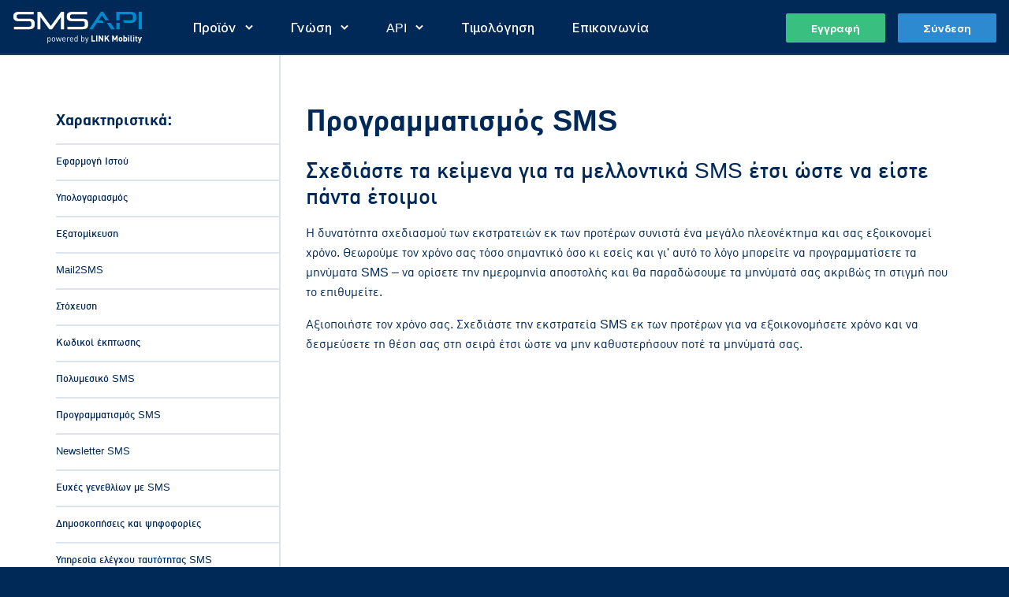

--- FILE ---
content_type: text/html; charset=utf-8
request_url: https://www.smsapi.com/el/schedule-sms
body_size: 19458
content:
<!DOCTYPE html><html translate="no" lang="el"><head><meta charSet="utf-8" data-next-head=""/><meta name="viewport" content="width=device-width" data-next-head=""/><meta name="google-site-verification" content="QU9YEUpAtPJfJcGkbQnj6kURneDd9Rp32_JfIkhYPxo" data-next-head=""/><meta name="yandex-verification" content="d9a9f4cdf2e27069" data-next-head=""/><meta name="msvalidate.01" content="ED520531A93BE204B9E31B3DC33A269D" data-next-head=""/><link rel="preconnect" href="https://sentry.smsapi.com" data-next-head=""/><title data-next-head="">Προγραμματισμός SMS – ορισμός συγκεκριμένης ημερομηνίας και ώρας για το μήνυμα SMS - SMSAPI</title><meta name="robots" content="index,follow" data-next-head=""/><meta name="description" content="Το χαρακτηριστικό προγραμματισμού των SMS σάς δίνει τη δυνατότητα να ορίσετε συγκεκριμένη ώρα και ημερομηνία της εκστρατείας SMS." data-next-head=""/><link rel="alternate" hrefLang="de" href="https://www.smsapi.com/de/schedule-sms" data-next-head=""/><link rel="alternate" hrefLang="el" href="https://www.smsapi.com/el/schedule-sms" data-next-head=""/><link rel="alternate" hrefLang="en" href="https://www.smsapi.com/en/schedule-sms" data-next-head=""/><link rel="alternate" hrefLang="es" href="https://www.smsapi.com/es/schedule-sms" data-next-head=""/><link rel="alternate" hrefLang="fr" href="https://www.smsapi.com/fr/schedule-sms" data-next-head=""/><link rel="alternate" hrefLang="it" href="https://www.smsapi.com/it/schedule-sms" data-next-head=""/><meta name="twitter:card" content="summary_large_image" data-next-head=""/><meta name="twitter:site" content="@SMSAPI" data-next-head=""/><meta name="twitter:creator" content="@SMSAPI" data-next-head=""/><meta property="og:title" content="Προγραμματισμός SMS – ορισμός συγκεκριμένης ημερομηνίας και ώρας για το μήνυμα SMS - SMSAPI" data-next-head=""/><meta property="og:description" content="Το χαρακτηριστικό προγραμματισμού των SMS σάς δίνει τη δυνατότητα να ορίσετε συγκεκριμένη ώρα και ημερομηνία της εκστρατείας SMS." data-next-head=""/><meta property="og:url" content="https://www.smsapi.com/el/schedule-sms" data-next-head=""/><meta property="og:type" content="website" data-next-head=""/><meta property="og:image" content="https://www.smsapi.com/static/images/smsapi.png" data-next-head=""/><meta property="og:site_name" content="SMSAPI" data-next-head=""/><link rel="canonical" href="https://www.smsapi.com/el/schedule-sms" data-next-head=""/><meta name="theme-color" content="#002957" data-next-head=""/><meta name="author" content="SMSAPI" data-next-head=""/><script type="application/ld+json" data-next-head="">{"@context":"https://schema.org","@type":"Organization","name":"SMSAPI","image":"https://www.smsapi.com/public/images/smsapi.png","url":"https://www.smsapi.com","logo":"https://www.smsapi.com/public/images/logo.png","sameAs":["https://www.facebook.com/SMSAPI","https://x.com/SMSAPI","https://www.linkedin.com/company/smsapi","https://github.com/smsapi","https://www.youtube.com/user/SMSAPI?sub_confirmation=1"],"contactPoints":[{"@type":"ContactPoint","telephone":"+44 20 8157 1955","contactType":"customer service"}],"address":{"@type":"PostalAddress","streetAddress":"Toszecka 101","addressLocality":"Gliwice PL","addressRegion":"Gliwice PL","postalCode":"44-117","addressCountry":"PL"},"telephone":"+442081571955"}</script><script type="application/ld+json" data-next-head="">{"@context":"https://schema.org","@type":"Product","aggregateRating":{"@type":"AggregateRating","ratingCount":"156","ratingValue":"4.76"},"name":"SMSAPI"}</script><link rel="preconnect" href="https://cdn.smsapi.com"/><link rel="preload" href="https://cdn.smsapi.com/static/fonts/subsets/DINWebPro-Regular.el.woff2" as="font" crossorigin="" type="font/woff2"/><link rel="preload" href="https://cdn.smsapi.com/static/fonts/subsets/DINWebPro-Medium.el.woff2" as="font" crossorigin="" type="font/woff2"/><link rel="preload" href="https://cdn.smsapi.com/static/fonts/subsets/DINWebPro-Bold.el.woff2" as="font" crossorigin="" type="font/woff2"/><link rel="preload" href="https://cdn.smsapi.com/static/fonts/subsets/Inter-Regular.el.woff2" as="font" crossorigin="" type="font/woff2"/><link rel="preload" href="https://cdn.smsapi.com/static/fonts/subsets/Inter-Medium.el.woff2" as="font" crossorigin="" type="font/woff2"/><link rel="preload" href="https://cdn.smsapi.com/static/fonts/subsets/Inter-Bold.el.woff2" as="font" crossorigin="" type="font/woff2"/><style>@font-face {        font-family: 'DINWebPro-fallback';        src: local(Arial);        size-adjust: 105%;        ascent-override: 95%;        descent-override: 25%;        line-gap-override: 0%;      }       @font-face {         font-family: 'DINWebPro';         font-style: normal;         font-weight: 400;         font-display: swap;         src: url('https://cdn.smsapi.com/static/fonts/subsets/DINWebPro-Regular.el.woff2') format('woff2');       }       @font-face {         font-family: 'DINWebPro';         font-style: normal;         font-weight: 500;         font-display: swap;         src: url('https://cdn.smsapi.com/static/fonts/subsets/DINWebPro-Medium.el.woff2') format('woff2');       }       @font-face {         font-family: 'DINWebPro';         font-style: normal;         font-weight: 700;         font-display: swap;         src: url('https://cdn.smsapi.com/static/fonts/subsets/DINWebPro-Bold.el.woff2') format('woff2');       }       @font-face {                 font-family: 'Inter';                font-style: normal;                font-weight: 400;                font-display: swap;                src: url('https://cdn.smsapi.com/static/fonts/subsets/Inter-Regular.el.woff2') format('woff2');              }               @font-face {                 font-family: 'Inter';                font-style: normal;                font-weight: 500;                font-display: swap;                 src: url('https://cdn.smsapi.com/static/fonts/subsets/Inter-Medium.el.woff2') format('woff2');              }               @font-face {                 font-family: 'Inter';                font-style: normal;                font-weight: 700;                font-display: swap;                 src: url('https://cdn.smsapi.com/static/fonts/subsets/Inter-Bold.el.woff2') format('woff2');              }              @font-feature-values Inter {                @character-variant {                    cv01: 1; cv02: 2; cv03: 3; cv04: 4; cv05: 5; cv06: 6; cv07: 7; cv08: 8;                    cv09: 9; cv10: 10; cv11: 11; cv12: 12; cv13: 13;                    alt-1:            1; /* Alternate one */                    alt-3:            9; /* Flat-top three */                    open-4:           2; /* Open four */                    open-6:           3; /* Open six */                    open-9:           4; /* Open nine */                    lc-l-with-tail:   5; /* Lower-case L with tail */                    simplified-u:     6; /* Simplified u */                    alt-double-s:     7; /* Alternate German double s */                    uc-i-with-serif:  8; /* Upper-case i with serif */                    uc-g-with-spur:  10; /* Capital G with spur */                    single-story-a:  11; /* Single-story a */                    compact-lc-f:    12; /* Compact f */                    compact-lc-t:    13; /* Compact t */                }                @styleset {                    ss01: 1; ss02: 2; ss03: 3; ss04: 4; ss05: 5; ss06: 6; ss07: 7; ss08: 8;                    open-digits: 1;                /* Open digits */                    disambiguation: 2;             /* Disambiguation (with zero) */                    disambiguation-except-zero: 4; /* Disambiguation (no zero) */                    round-quotes-and-commas: 3;    /* Round quotes &amp; commas */                    square-punctuation: 7;         /* Square punctuation */                    square-quotes: 8;              /* Square quotes */                    circled-characters: 5;         /* Circled characters */                    squared-characters: 6;         /* Squared characters */                }              }      html {        font-family: 'DINWebPro', 'DINWebPro-fallback', Arial, sans-serif;      }</style><link rel="apple-touch-icon" sizes="180x180" href="/static/images/favicons/apple-touch-icon.png"/><link rel="icon" type="image/png" sizes="32x32" href="/static/images/favicons/favicon-32x32.png"/><link rel="icon" type="image/png" sizes="16x16" href="/static/images/favicons/favicon-16x16.png"/><meta name="msapplication=TileColor" content="#002957"/><meta name="theme-color" content="#002957"/><link rel="preload" href="https://cdn.smsapi.com/_next/static/css/f193c16aac474af1.css" as="style"/><link rel="stylesheet" href="https://cdn.smsapi.com/_next/static/css/f193c16aac474af1.css" data-n-g=""/><link rel="preload" href="https://cdn.smsapi.com/_next/static/css/d8ed8acda121be38.css" as="style"/><link rel="stylesheet" href="https://cdn.smsapi.com/_next/static/css/d8ed8acda121be38.css" data-n-p=""/><link rel="preload" href="https://cdn.smsapi.com/_next/static/css/27e2e8820d9be7f2.css" as="style"/><link rel="stylesheet" href="https://cdn.smsapi.com/_next/static/css/27e2e8820d9be7f2.css"/><link rel="preload" href="https://cdn.smsapi.com/_next/static/css/76fbbacab20934e8.css" as="style"/><link rel="stylesheet" href="https://cdn.smsapi.com/_next/static/css/76fbbacab20934e8.css"/><link rel="preload" href="https://cdn.smsapi.com/_next/static/css/ff1631a16c5de58d.css" as="style"/><link rel="stylesheet" href="https://cdn.smsapi.com/_next/static/css/ff1631a16c5de58d.css"/><noscript data-n-css=""></noscript><script defer="" nomodule="" src="https://cdn.smsapi.com/_next/static/chunks/polyfills-42372ed130431b0a.js"></script><script defer="" src="https://cdn.smsapi.com/_next/static/chunks/46195.6c89d40f145ad811.js"></script><script defer="" src="https://cdn.smsapi.com/_next/static/chunks/31374.2309a1545b1ceb04.js"></script><script defer="" src="https://cdn.smsapi.com/_next/static/chunks/13944.d5d3a65a34e38ed2.js"></script><script defer="" src="https://cdn.smsapi.com/_next/static/chunks/45214.da5cd0bf5f5faf88.js"></script><script defer="" src="https://cdn.smsapi.com/_next/static/chunks/37555.b7fb44ba5a6c2fd7.js"></script><script defer="" src="https://cdn.smsapi.com/_next/static/chunks/94843.573c25a8d04d69f3.js"></script><script defer="" src="https://cdn.smsapi.com/_next/static/chunks/40477.185e6fe90579b6f0.js"></script><script defer="" src="https://cdn.smsapi.com/_next/static/chunks/8776cac6-0811bc7fa621bd5a.js"></script><script defer="" src="https://cdn.smsapi.com/_next/static/chunks/60007-2f7622179aff3268.js"></script><script defer="" src="https://cdn.smsapi.com/_next/static/chunks/83754.214c7966ea348a39.js"></script><script src="https://cdn.smsapi.com/_next/static/chunks/webpack-19fd6314ece52a1e.js" defer=""></script><script src="https://cdn.smsapi.com/_next/static/chunks/framework-07b4bb3e6ee3aff7.js" defer=""></script><script src="https://cdn.smsapi.com/_next/static/chunks/main-174e625795b15841.js" defer=""></script><script src="https://cdn.smsapi.com/_next/static/chunks/pages/_app-bb4f40f5082b91bb.js" defer=""></script><script src="https://cdn.smsapi.com/_next/static/chunks/57865-daf91b9035155e82.js" defer=""></script><script src="https://cdn.smsapi.com/_next/static/chunks/42619-8ce32841f02eb9aa.js" defer=""></script><script src="https://cdn.smsapi.com/_next/static/chunks/79843-51b2a83173b1a140.js" defer=""></script><script src="https://cdn.smsapi.com/_next/static/chunks/64078-cfe5c4c76bf4395f.js" defer=""></script><script src="https://cdn.smsapi.com/_next/static/chunks/94289-9b231c3f7d92c3a7.js" defer=""></script><script src="https://cdn.smsapi.com/_next/static/chunks/12041-44992e5f726073e3.js" defer=""></script><script src="https://cdn.smsapi.com/_next/static/chunks/206-97bf3b1c7bd81118.js" defer=""></script><script src="https://cdn.smsapi.com/_next/static/chunks/pages/schedule-sms-5df3d7544bd23beb.js" defer=""></script><script src="https://cdn.smsapi.com/_next/static/Mgk5QgAEy18gzwR6L5dnH/_buildManifest.js" defer=""></script><script src="https://cdn.smsapi.com/_next/static/Mgk5QgAEy18gzwR6L5dnH/_ssgManifest.js" defer=""></script></head><body><div id="__next"><div class="T"><div class="V" style="transform:translateX(-100%)"></div></div><div id="overflow-fix"><!--$--><!--/$--><!--$--><!--/$--><!--$--><div class="tm"><nav style="--navbarLogoWidth:165px" class="wm"><div class="HH"><a class="IH" href="https://www.smsapi.com/el"><img loading="eager" src="https://cdn.smsapi.com/_next/static/media/logo.bf73a265.svg" alt="SMSAPI logo" width="165" height="40"/></a></div><div class="CF"><ul class="DF"><li class="AO nO" data-e2e-selector="navigation-bar-item"><span class="sO">Προϊόν<img src="https://cdn.smsapi.com/_next/static/media/arrow-nav-icon.4cf00103.svg" class="zO" alt="Προϊόν" height="10" width="10"/></span></li><li class="AO nO" data-e2e-selector="navigation-bar-item"><span class="sO">Γνώση<img src="https://cdn.smsapi.com/_next/static/media/arrow-nav-icon.4cf00103.svg" class="zO" alt="Γνώση" height="10" width="10"/></span></li><li class="AO nO" data-e2e-selector="navigation-bar-item"><span class="sO">API<img src="https://cdn.smsapi.com/_next/static/media/arrow-nav-icon.4cf00103.svg" class="zO" alt="API" height="10" width="10"/></span></li><li class="nO" data-e2e-selector="navigation-bar-item"><a as="a" href="https://www.smsapi.com/el/sms-pricing" class="sO">Τιμολόγηση</a></li><li class="nO" data-e2e-selector="navigation-bar-item"><a as="a" href="https://www.smsapi.com/el/epikoinonia" class="sO">Επικοινωνία</a></li></ul></div><div class="BF ym"><a class="Ug Zg" href="https://www.smsapi.com/el/signup" rel=""><div class="Vg"><span>Εγγραφή</span></div></a><a class="Ug Yg" href="https://ssl.smsapi.com" rel=""><div class="Vg"><span>Σύνδεση</span></div></a></div><div class="AF"><div class="JH" data-e2e-selector="hamburger-toggle" data-testid="hamburger-toggle"><div class="KH"></div><div class="KH"></div><div class="KH"></div></div><ul class="HM"><div class="KM"><div class="BF"><a class="Ug Zg" href="https://www.smsapi.com/el/signup" rel=""><div class="Vg"><span>Εγγραφή</span></div></a><a class="Ug Yg" href="https://ssl.smsapi.com" rel=""><div class="Vg"><span>Σύνδεση</span></div></a></div></div><ul class="JM"><li class="IO" data-e2e-selector="hamburger-item"><div class="MO">Προϊόν</div></li><li class="IO" data-e2e-selector="hamburger-item"><div class="MO">Γνώση</div></li><li class="IO" data-e2e-selector="hamburger-item"><div class="MO">API</div></li><li class="kO" data-e2e-selector="hamburger-item"><a class="lO" href="https://www.smsapi.com/el/sms-pricing">Τιμολόγηση</a></li><li class="kO" data-e2e-selector="hamburger-item"><a class="lO" href="https://www.smsapi.com/el/epikoinonia">Επικοινωνία</a></li></ul></ul></div></nav></div><div class="Z"></div><!--/$--><section class="ib kb pb"><div class="Ab Bb"><div class="gH"><div class="PH"><div class="QH"><div class="LM"><h3 class="hd jd">Χαρακτηριστικά<!-- -->:</h3><ul class="MM"><li class="NM"><a class="OM" style="--customHoverBorderColor:white" href="https://www.smsapi.com/el/sms-gateway">Εφαρμογή Ιστού</a></li><li class="NM"><a class="OM" style="--customHoverBorderColor:white" href="https://www.smsapi.com/el/sub-accounts">Υπολογαριασμός</a></li><li class="NM"><a class="OM" style="--customHoverBorderColor:white" href="https://www.smsapi.com/el/personalization">Εξατομίκευση</a></li><li class="NM"><a class="OM" style="--customHoverBorderColor:white" href="https://www.smsapi.com/el/mail2sms">Mail2SMS</a></li><li class="NM"><a class="OM" style="--customHoverBorderColor:white" href="https://www.smsapi.com/el/targeting">Στόχευση</a></li><li class="NM"><a class="OM" style="--customHoverBorderColor:white" href="https://www.smsapi.com/el/discount-codes">Κωδικοί έκπτωσης</a></li><li class="NM"><a class="OM" style="--customHoverBorderColor:white" href="https://www.smsapi.com/el/rich-media-sms">Πολυμεσικό SMS</a></li><li class="NM"><a class="OM" style="--customHoverBorderColor:white" href="https://www.smsapi.com/el/schedule-sms">Προγραμματισμός SMS</a></li><li class="NM"><a class="OM" style="--customHoverBorderColor:white" href="https://www.smsapi.com/el/newsletter-sms">Newsletter SMS</a></li><li class="NM"><a class="OM" style="--customHoverBorderColor:white" href="https://www.smsapi.com/el/birthday-sms">Ευχές γενεθλίων με SMS</a></li><li class="NM"><a class="OM" style="--customHoverBorderColor:white" href="https://www.smsapi.com/el/contests">Δημοσκοπήσεις και ψηφοφορίες</a></li><li class="NM"><a class="OM" style="--customHoverBorderColor:white" href="https://www.smsapi.com/el/sms-authenticaton">Υπηρεσία ελέγχου ταυτότητας SMS</a></li><li class="NM"><a class="OM" style="--customHoverBorderColor:white" href="https://www.smsapi.com/el/opt-out-sms">Εξαίρεση από SMS</a></li><li class="NM"><a class="OM" style="--customHoverBorderColor:white" href="https://www.smsapi.com/el/other-features">Άλλα χαρακτηριστικά</a></li></ul></div></div><div class="SH"><div class="ei"><div><h1 class="cd">Προγραμματισμός SMS</h1><h2 class="fd">Σχεδιάστε τα κείμενα για τα μελλοντικά SMS έτσι ώστε να είστε πάντα έτοιμοι</h2><p class="Uc">Η δυνατότητα σχεδιασμού των εκστρατειών εκ των προτέρων συνιστά ένα μεγάλο πλεονέκτημα και σας εξοικονομεί χρόνο. Θεωρούμε τον χρόνο σας τόσο σημαντικό όσο κι εσείς και γι' αυτό το λόγο μπορείτε να προγραμματίσετε τα μηνύματα SMS – να ορίσετε την ημερομηνία αποστολής και θα παραδώσουμε τα μηνύματά σας ακριβώς τη στιγμή που το επιθυμείτε.</p><p class="Uc">Αξιοποιήστε τον χρόνο σας. Σχεδιάστε την εκστρατεία SMS εκ των προτέρων για να εξοικονομήσετε χρόνο και να δεσμεύσετε τη θέση σας στη σειρά έτσι ώστε να μην καθυστερήσουν ποτέ τα μηνύματά σας.</p></div><div class="mC"><div class="tM"><div class="uM"><img alt="" loading="lazy" width="106" height="99" decoding="async" data-nimg="1" style="color:transparent;max-width:100%;height:auto" sizes="(max-width: 768px) 90vw, 700px" srcSet="https://cdn.smsapi.com/_next/image?url=/_next/static/media/schedule-sms-1.88cc36f1.png&amp;w=384&amp;q=75 384w, https://cdn.smsapi.com/_next/image?url=/_next/static/media/schedule-sms-1.88cc36f1.png&amp;w=415&amp;q=75 415w, https://cdn.smsapi.com/_next/image?url=/_next/static/media/schedule-sms-1.88cc36f1.png&amp;w=640&amp;q=75 640w, https://cdn.smsapi.com/_next/image?url=/_next/static/media/schedule-sms-1.88cc36f1.png&amp;w=750&amp;q=75 750w, https://cdn.smsapi.com/_next/image?url=/_next/static/media/schedule-sms-1.88cc36f1.png&amp;w=828&amp;q=75 828w, https://cdn.smsapi.com/_next/image?url=/_next/static/media/schedule-sms-1.88cc36f1.png&amp;w=1080&amp;q=75 1080w, https://cdn.smsapi.com/_next/image?url=/_next/static/media/schedule-sms-1.88cc36f1.png&amp;w=1200&amp;q=75 1200w, https://cdn.smsapi.com/_next/image?url=/_next/static/media/schedule-sms-1.88cc36f1.png&amp;w=1920&amp;q=75 1920w, https://cdn.smsapi.com/_next/image?url=/_next/static/media/schedule-sms-1.88cc36f1.png&amp;w=2048&amp;q=75 2048w, https://cdn.smsapi.com/_next/image?url=/_next/static/media/schedule-sms-1.88cc36f1.png&amp;w=3840&amp;q=75 3840w" src="https://cdn.smsapi.com/_next/image?url=/_next/static/media/schedule-sms-1.88cc36f1.png&amp;w=3840&amp;q=75"/></div><div class="vM">Ορισμός ημερομηνίας και ώρας</div></div><div class="tM"><div class="uM"><img alt="" loading="lazy" width="21" height="31" decoding="async" data-nimg="1" style="color:transparent;max-width:100%;height:auto" sizes="(max-width: 768px) 90vw, 700px" srcSet="https://cdn.smsapi.com/_next/image?url=/_next/static/media/schedule-sms-arrow.323d2e99.png&amp;w=384&amp;q=75 384w, https://cdn.smsapi.com/_next/image?url=/_next/static/media/schedule-sms-arrow.323d2e99.png&amp;w=415&amp;q=75 415w, https://cdn.smsapi.com/_next/image?url=/_next/static/media/schedule-sms-arrow.323d2e99.png&amp;w=640&amp;q=75 640w, https://cdn.smsapi.com/_next/image?url=/_next/static/media/schedule-sms-arrow.323d2e99.png&amp;w=750&amp;q=75 750w, https://cdn.smsapi.com/_next/image?url=/_next/static/media/schedule-sms-arrow.323d2e99.png&amp;w=828&amp;q=75 828w, https://cdn.smsapi.com/_next/image?url=/_next/static/media/schedule-sms-arrow.323d2e99.png&amp;w=1080&amp;q=75 1080w, https://cdn.smsapi.com/_next/image?url=/_next/static/media/schedule-sms-arrow.323d2e99.png&amp;w=1200&amp;q=75 1200w, https://cdn.smsapi.com/_next/image?url=/_next/static/media/schedule-sms-arrow.323d2e99.png&amp;w=1920&amp;q=75 1920w, https://cdn.smsapi.com/_next/image?url=/_next/static/media/schedule-sms-arrow.323d2e99.png&amp;w=2048&amp;q=75 2048w, https://cdn.smsapi.com/_next/image?url=/_next/static/media/schedule-sms-arrow.323d2e99.png&amp;w=3840&amp;q=75 3840w" src="https://cdn.smsapi.com/_next/image?url=/_next/static/media/schedule-sms-arrow.323d2e99.png&amp;w=3840&amp;q=75"/></div></div><div class="tM"><div class="uM"><img alt="" loading="lazy" width="105" height="95" decoding="async" data-nimg="1" style="color:transparent;max-width:100%;height:auto" sizes="(max-width: 768px) 90vw, 700px" srcSet="https://cdn.smsapi.com/_next/image?url=/_next/static/media/schedule-sms-2.196d2535.png&amp;w=384&amp;q=75 384w, https://cdn.smsapi.com/_next/image?url=/_next/static/media/schedule-sms-2.196d2535.png&amp;w=415&amp;q=75 415w, https://cdn.smsapi.com/_next/image?url=/_next/static/media/schedule-sms-2.196d2535.png&amp;w=640&amp;q=75 640w, https://cdn.smsapi.com/_next/image?url=/_next/static/media/schedule-sms-2.196d2535.png&amp;w=750&amp;q=75 750w, https://cdn.smsapi.com/_next/image?url=/_next/static/media/schedule-sms-2.196d2535.png&amp;w=828&amp;q=75 828w, https://cdn.smsapi.com/_next/image?url=/_next/static/media/schedule-sms-2.196d2535.png&amp;w=1080&amp;q=75 1080w, https://cdn.smsapi.com/_next/image?url=/_next/static/media/schedule-sms-2.196d2535.png&amp;w=1200&amp;q=75 1200w, https://cdn.smsapi.com/_next/image?url=/_next/static/media/schedule-sms-2.196d2535.png&amp;w=1920&amp;q=75 1920w, https://cdn.smsapi.com/_next/image?url=/_next/static/media/schedule-sms-2.196d2535.png&amp;w=2048&amp;q=75 2048w, https://cdn.smsapi.com/_next/image?url=/_next/static/media/schedule-sms-2.196d2535.png&amp;w=3840&amp;q=75 3840w" src="https://cdn.smsapi.com/_next/image?url=/_next/static/media/schedule-sms-2.196d2535.png&amp;w=3840&amp;q=75"/></div><div class="vM">Η SMSAPI θέτει το μήνυμά σας στην ουρά αναμονής</div></div><div class="tM"><div class="uM"><img alt="" loading="lazy" width="21" height="31" decoding="async" data-nimg="1" style="color:transparent;max-width:100%;height:auto" sizes="(max-width: 768px) 90vw, 700px" srcSet="https://cdn.smsapi.com/_next/image?url=/_next/static/media/schedule-sms-arrow.323d2e99.png&amp;w=384&amp;q=75 384w, https://cdn.smsapi.com/_next/image?url=/_next/static/media/schedule-sms-arrow.323d2e99.png&amp;w=415&amp;q=75 415w, https://cdn.smsapi.com/_next/image?url=/_next/static/media/schedule-sms-arrow.323d2e99.png&amp;w=640&amp;q=75 640w, https://cdn.smsapi.com/_next/image?url=/_next/static/media/schedule-sms-arrow.323d2e99.png&amp;w=750&amp;q=75 750w, https://cdn.smsapi.com/_next/image?url=/_next/static/media/schedule-sms-arrow.323d2e99.png&amp;w=828&amp;q=75 828w, https://cdn.smsapi.com/_next/image?url=/_next/static/media/schedule-sms-arrow.323d2e99.png&amp;w=1080&amp;q=75 1080w, https://cdn.smsapi.com/_next/image?url=/_next/static/media/schedule-sms-arrow.323d2e99.png&amp;w=1200&amp;q=75 1200w, https://cdn.smsapi.com/_next/image?url=/_next/static/media/schedule-sms-arrow.323d2e99.png&amp;w=1920&amp;q=75 1920w, https://cdn.smsapi.com/_next/image?url=/_next/static/media/schedule-sms-arrow.323d2e99.png&amp;w=2048&amp;q=75 2048w, https://cdn.smsapi.com/_next/image?url=/_next/static/media/schedule-sms-arrow.323d2e99.png&amp;w=3840&amp;q=75 3840w" src="https://cdn.smsapi.com/_next/image?url=/_next/static/media/schedule-sms-arrow.323d2e99.png&amp;w=3840&amp;q=75"/></div></div><div class="tM"><div class="uM"><img alt="" loading="lazy" width="190" height="278" decoding="async" data-nimg="1" style="color:transparent;max-width:100%;height:auto" sizes="(max-width: 768px) 90vw, 700px" srcSet="https://cdn.smsapi.com/_next/image?url=/_next/static/media/schedule-sms-3.en.d697767b.png&amp;w=384&amp;q=75 384w, https://cdn.smsapi.com/_next/image?url=/_next/static/media/schedule-sms-3.en.d697767b.png&amp;w=415&amp;q=75 415w, https://cdn.smsapi.com/_next/image?url=/_next/static/media/schedule-sms-3.en.d697767b.png&amp;w=640&amp;q=75 640w, https://cdn.smsapi.com/_next/image?url=/_next/static/media/schedule-sms-3.en.d697767b.png&amp;w=750&amp;q=75 750w, https://cdn.smsapi.com/_next/image?url=/_next/static/media/schedule-sms-3.en.d697767b.png&amp;w=828&amp;q=75 828w, https://cdn.smsapi.com/_next/image?url=/_next/static/media/schedule-sms-3.en.d697767b.png&amp;w=1080&amp;q=75 1080w, https://cdn.smsapi.com/_next/image?url=/_next/static/media/schedule-sms-3.en.d697767b.png&amp;w=1200&amp;q=75 1200w, https://cdn.smsapi.com/_next/image?url=/_next/static/media/schedule-sms-3.en.d697767b.png&amp;w=1920&amp;q=75 1920w, https://cdn.smsapi.com/_next/image?url=/_next/static/media/schedule-sms-3.en.d697767b.png&amp;w=2048&amp;q=75 2048w, https://cdn.smsapi.com/_next/image?url=/_next/static/media/schedule-sms-3.en.d697767b.png&amp;w=3840&amp;q=75 3840w" src="https://cdn.smsapi.com/_next/image?url=/_next/static/media/schedule-sms-3.en.d697767b.png&amp;w=3840&amp;q=75"/></div><div class="vM">Το μήνυμα παραδίδεται ακριβώς στην επιλεγμένη ημερομηνία και ώρα</div></div></div></div></div></div></div><div class="hH"><div class="EG"><div class="FG"><h2 class="fd gd">Χαρακτηριστικά<!-- -->:</h2><div class="dn"><select class="en" id="select-:R16dj6:"><option value="sms-gateway">Εφαρμογή Ιστού</option><option value="sub-accounts">Υπολογαριασμός</option><option value="personalization">Εξατομίκευση</option><option value="mail2sms">Mail2SMS</option><option value="targeting">Στόχευση</option><option value="discount-codes">Κωδικοί έκπτωσης</option><option value="rich-media-sms">Πολυμεσικό SMS</option><option value="schedule-sms" selected="">Προγραμματισμός SMS</option><option value="newsletter-sms">Newsletter SMS</option><option value="birthday-sms">Ευχές γενεθλίων με SMS</option><option value="contests">Δημοσκοπήσεις και ψηφοφορίες</option><option value="sms-authenticator">Υπηρεσία ελέγχου ταυτότητας SMS</option><option value="opt-out-sms">Εξαίρεση από SMS</option><option value="other-features">Άλλα χαρακτηριστικά</option></select></div></div><div class="GG"><div class="ei"><div><h1 class="cd">Προγραμματισμός SMS</h1><h2 class="fd">Σχεδιάστε τα κείμενα για τα μελλοντικά SMS έτσι ώστε να είστε πάντα έτοιμοι</h2><p class="Uc">Η δυνατότητα σχεδιασμού των εκστρατειών εκ των προτέρων συνιστά ένα μεγάλο πλεονέκτημα και σας εξοικονομεί χρόνο. Θεωρούμε τον χρόνο σας τόσο σημαντικό όσο κι εσείς και γι' αυτό το λόγο μπορείτε να προγραμματίσετε τα μηνύματα SMS – να ορίσετε την ημερομηνία αποστολής και θα παραδώσουμε τα μηνύματά σας ακριβώς τη στιγμή που το επιθυμείτε.</p><p class="Uc">Αξιοποιήστε τον χρόνο σας. Σχεδιάστε την εκστρατεία SMS εκ των προτέρων για να εξοικονομήσετε χρόνο και να δεσμεύσετε τη θέση σας στη σειρά έτσι ώστε να μην καθυστερήσουν ποτέ τα μηνύματά σας.</p></div><div class="mC"><div class="tM"><div class="uM"><img alt="" loading="lazy" width="106" height="99" decoding="async" data-nimg="1" style="color:transparent;max-width:100%;height:auto" sizes="(max-width: 768px) 90vw, 700px" srcSet="https://cdn.smsapi.com/_next/image?url=/_next/static/media/schedule-sms-1.88cc36f1.png&amp;w=384&amp;q=75 384w, https://cdn.smsapi.com/_next/image?url=/_next/static/media/schedule-sms-1.88cc36f1.png&amp;w=415&amp;q=75 415w, https://cdn.smsapi.com/_next/image?url=/_next/static/media/schedule-sms-1.88cc36f1.png&amp;w=640&amp;q=75 640w, https://cdn.smsapi.com/_next/image?url=/_next/static/media/schedule-sms-1.88cc36f1.png&amp;w=750&amp;q=75 750w, https://cdn.smsapi.com/_next/image?url=/_next/static/media/schedule-sms-1.88cc36f1.png&amp;w=828&amp;q=75 828w, https://cdn.smsapi.com/_next/image?url=/_next/static/media/schedule-sms-1.88cc36f1.png&amp;w=1080&amp;q=75 1080w, https://cdn.smsapi.com/_next/image?url=/_next/static/media/schedule-sms-1.88cc36f1.png&amp;w=1200&amp;q=75 1200w, https://cdn.smsapi.com/_next/image?url=/_next/static/media/schedule-sms-1.88cc36f1.png&amp;w=1920&amp;q=75 1920w, https://cdn.smsapi.com/_next/image?url=/_next/static/media/schedule-sms-1.88cc36f1.png&amp;w=2048&amp;q=75 2048w, https://cdn.smsapi.com/_next/image?url=/_next/static/media/schedule-sms-1.88cc36f1.png&amp;w=3840&amp;q=75 3840w" src="https://cdn.smsapi.com/_next/image?url=/_next/static/media/schedule-sms-1.88cc36f1.png&amp;w=3840&amp;q=75"/></div><div class="vM">Ορισμός ημερομηνίας και ώρας</div></div><div class="tM"><div class="uM"><img alt="" loading="lazy" width="21" height="31" decoding="async" data-nimg="1" style="color:transparent;max-width:100%;height:auto" sizes="(max-width: 768px) 90vw, 700px" srcSet="https://cdn.smsapi.com/_next/image?url=/_next/static/media/schedule-sms-arrow.323d2e99.png&amp;w=384&amp;q=75 384w, https://cdn.smsapi.com/_next/image?url=/_next/static/media/schedule-sms-arrow.323d2e99.png&amp;w=415&amp;q=75 415w, https://cdn.smsapi.com/_next/image?url=/_next/static/media/schedule-sms-arrow.323d2e99.png&amp;w=640&amp;q=75 640w, https://cdn.smsapi.com/_next/image?url=/_next/static/media/schedule-sms-arrow.323d2e99.png&amp;w=750&amp;q=75 750w, https://cdn.smsapi.com/_next/image?url=/_next/static/media/schedule-sms-arrow.323d2e99.png&amp;w=828&amp;q=75 828w, https://cdn.smsapi.com/_next/image?url=/_next/static/media/schedule-sms-arrow.323d2e99.png&amp;w=1080&amp;q=75 1080w, https://cdn.smsapi.com/_next/image?url=/_next/static/media/schedule-sms-arrow.323d2e99.png&amp;w=1200&amp;q=75 1200w, https://cdn.smsapi.com/_next/image?url=/_next/static/media/schedule-sms-arrow.323d2e99.png&amp;w=1920&amp;q=75 1920w, https://cdn.smsapi.com/_next/image?url=/_next/static/media/schedule-sms-arrow.323d2e99.png&amp;w=2048&amp;q=75 2048w, https://cdn.smsapi.com/_next/image?url=/_next/static/media/schedule-sms-arrow.323d2e99.png&amp;w=3840&amp;q=75 3840w" src="https://cdn.smsapi.com/_next/image?url=/_next/static/media/schedule-sms-arrow.323d2e99.png&amp;w=3840&amp;q=75"/></div></div><div class="tM"><div class="uM"><img alt="" loading="lazy" width="105" height="95" decoding="async" data-nimg="1" style="color:transparent;max-width:100%;height:auto" sizes="(max-width: 768px) 90vw, 700px" srcSet="https://cdn.smsapi.com/_next/image?url=/_next/static/media/schedule-sms-2.196d2535.png&amp;w=384&amp;q=75 384w, https://cdn.smsapi.com/_next/image?url=/_next/static/media/schedule-sms-2.196d2535.png&amp;w=415&amp;q=75 415w, https://cdn.smsapi.com/_next/image?url=/_next/static/media/schedule-sms-2.196d2535.png&amp;w=640&amp;q=75 640w, https://cdn.smsapi.com/_next/image?url=/_next/static/media/schedule-sms-2.196d2535.png&amp;w=750&amp;q=75 750w, https://cdn.smsapi.com/_next/image?url=/_next/static/media/schedule-sms-2.196d2535.png&amp;w=828&amp;q=75 828w, https://cdn.smsapi.com/_next/image?url=/_next/static/media/schedule-sms-2.196d2535.png&amp;w=1080&amp;q=75 1080w, https://cdn.smsapi.com/_next/image?url=/_next/static/media/schedule-sms-2.196d2535.png&amp;w=1200&amp;q=75 1200w, https://cdn.smsapi.com/_next/image?url=/_next/static/media/schedule-sms-2.196d2535.png&amp;w=1920&amp;q=75 1920w, https://cdn.smsapi.com/_next/image?url=/_next/static/media/schedule-sms-2.196d2535.png&amp;w=2048&amp;q=75 2048w, https://cdn.smsapi.com/_next/image?url=/_next/static/media/schedule-sms-2.196d2535.png&amp;w=3840&amp;q=75 3840w" src="https://cdn.smsapi.com/_next/image?url=/_next/static/media/schedule-sms-2.196d2535.png&amp;w=3840&amp;q=75"/></div><div class="vM">Η SMSAPI θέτει το μήνυμά σας στην ουρά αναμονής</div></div><div class="tM"><div class="uM"><img alt="" loading="lazy" width="21" height="31" decoding="async" data-nimg="1" style="color:transparent;max-width:100%;height:auto" sizes="(max-width: 768px) 90vw, 700px" srcSet="https://cdn.smsapi.com/_next/image?url=/_next/static/media/schedule-sms-arrow.323d2e99.png&amp;w=384&amp;q=75 384w, https://cdn.smsapi.com/_next/image?url=/_next/static/media/schedule-sms-arrow.323d2e99.png&amp;w=415&amp;q=75 415w, https://cdn.smsapi.com/_next/image?url=/_next/static/media/schedule-sms-arrow.323d2e99.png&amp;w=640&amp;q=75 640w, https://cdn.smsapi.com/_next/image?url=/_next/static/media/schedule-sms-arrow.323d2e99.png&amp;w=750&amp;q=75 750w, https://cdn.smsapi.com/_next/image?url=/_next/static/media/schedule-sms-arrow.323d2e99.png&amp;w=828&amp;q=75 828w, https://cdn.smsapi.com/_next/image?url=/_next/static/media/schedule-sms-arrow.323d2e99.png&amp;w=1080&amp;q=75 1080w, https://cdn.smsapi.com/_next/image?url=/_next/static/media/schedule-sms-arrow.323d2e99.png&amp;w=1200&amp;q=75 1200w, https://cdn.smsapi.com/_next/image?url=/_next/static/media/schedule-sms-arrow.323d2e99.png&amp;w=1920&amp;q=75 1920w, https://cdn.smsapi.com/_next/image?url=/_next/static/media/schedule-sms-arrow.323d2e99.png&amp;w=2048&amp;q=75 2048w, https://cdn.smsapi.com/_next/image?url=/_next/static/media/schedule-sms-arrow.323d2e99.png&amp;w=3840&amp;q=75 3840w" src="https://cdn.smsapi.com/_next/image?url=/_next/static/media/schedule-sms-arrow.323d2e99.png&amp;w=3840&amp;q=75"/></div></div><div class="tM"><div class="uM"><img alt="" loading="lazy" width="190" height="278" decoding="async" data-nimg="1" style="color:transparent;max-width:100%;height:auto" sizes="(max-width: 768px) 90vw, 700px" srcSet="https://cdn.smsapi.com/_next/image?url=/_next/static/media/schedule-sms-3.en.d697767b.png&amp;w=384&amp;q=75 384w, https://cdn.smsapi.com/_next/image?url=/_next/static/media/schedule-sms-3.en.d697767b.png&amp;w=415&amp;q=75 415w, https://cdn.smsapi.com/_next/image?url=/_next/static/media/schedule-sms-3.en.d697767b.png&amp;w=640&amp;q=75 640w, https://cdn.smsapi.com/_next/image?url=/_next/static/media/schedule-sms-3.en.d697767b.png&amp;w=750&amp;q=75 750w, https://cdn.smsapi.com/_next/image?url=/_next/static/media/schedule-sms-3.en.d697767b.png&amp;w=828&amp;q=75 828w, https://cdn.smsapi.com/_next/image?url=/_next/static/media/schedule-sms-3.en.d697767b.png&amp;w=1080&amp;q=75 1080w, https://cdn.smsapi.com/_next/image?url=/_next/static/media/schedule-sms-3.en.d697767b.png&amp;w=1200&amp;q=75 1200w, https://cdn.smsapi.com/_next/image?url=/_next/static/media/schedule-sms-3.en.d697767b.png&amp;w=1920&amp;q=75 1920w, https://cdn.smsapi.com/_next/image?url=/_next/static/media/schedule-sms-3.en.d697767b.png&amp;w=2048&amp;q=75 2048w, https://cdn.smsapi.com/_next/image?url=/_next/static/media/schedule-sms-3.en.d697767b.png&amp;w=3840&amp;q=75 3840w" src="https://cdn.smsapi.com/_next/image?url=/_next/static/media/schedule-sms-3.en.d697767b.png&amp;w=3840&amp;q=75"/></div><div class="vM">Το μήνυμα παραδίδεται ακριβώς στην επιλεγμένη ημερομηνία και ώρα</div></div></div></div></div></div></div></div></section><div class="Nd"><section class="ib kb"><div class="Ab"><div class="Od Pd"><section class="Qd"><p class="Ud">Δωρεάν εγγραφή</p><p class="Sd">Εγγραφείτε σε 30 δευτερόλεπτα και αποκτήστε τη δυνατότητα αποστολής δωρεάν δοκιμαστικών SMS!</p><a class="Ug Zg dh Rd" href="https://www.smsapi.com/el/signup" rel=""><div class="Vg"><span>Εγγραφείτε Δωρεάν</span></div></a></section></div></div></section></div><!--$--><!--/$--><!--$--><footer class="Fc"><div class="Gc"><div class="dp"><div class="HH"><a class="IH" href="https://www.smsapi.com/el"><img loading="eager" src="https://cdn.smsapi.com/_next/static/media/logo.bf73a265.svg" alt="SMSAPI logo" width="165" height="40"/></a></div><h1 class="ep">Εύχρηστη &amp; ευέλικτη πλατφόρμα SMS</h1><div class="fp"><a class="aG" href="https://www.smsapi.com/blog/smsapi-iso-27001-certificate/"><div class="cG"><img alt=" logo" loading="lazy" width="86" height="86" decoding="async" data-nimg="1" style="color:transparent;height:69px;width:69px;object-fit:contain;object-position:center" sizes="69px" srcSet="https://cdn.smsapi.com/_next/image?url=/_next/static/media/tuv-blue.d1a0a9fb.svg&amp;w=16&amp;q=75 16w, https://cdn.smsapi.com/_next/image?url=/_next/static/media/tuv-blue.d1a0a9fb.svg&amp;w=32&amp;q=75 32w, https://cdn.smsapi.com/_next/image?url=/_next/static/media/tuv-blue.d1a0a9fb.svg&amp;w=48&amp;q=75 48w, https://cdn.smsapi.com/_next/image?url=/_next/static/media/tuv-blue.d1a0a9fb.svg&amp;w=64&amp;q=75 64w, https://cdn.smsapi.com/_next/image?url=/_next/static/media/tuv-blue.d1a0a9fb.svg&amp;w=96&amp;q=75 96w, https://cdn.smsapi.com/_next/image?url=/_next/static/media/tuv-blue.d1a0a9fb.svg&amp;w=128&amp;q=75 128w, https://cdn.smsapi.com/_next/image?url=/_next/static/media/tuv-blue.d1a0a9fb.svg&amp;w=256&amp;q=75 256w, https://cdn.smsapi.com/_next/image?url=/_next/static/media/tuv-blue.d1a0a9fb.svg&amp;w=384&amp;q=75 384w, https://cdn.smsapi.com/_next/image?url=/_next/static/media/tuv-blue.d1a0a9fb.svg&amp;w=415&amp;q=75 415w, https://cdn.smsapi.com/_next/image?url=/_next/static/media/tuv-blue.d1a0a9fb.svg&amp;w=640&amp;q=75 640w, https://cdn.smsapi.com/_next/image?url=/_next/static/media/tuv-blue.d1a0a9fb.svg&amp;w=750&amp;q=75 750w, https://cdn.smsapi.com/_next/image?url=/_next/static/media/tuv-blue.d1a0a9fb.svg&amp;w=828&amp;q=75 828w, https://cdn.smsapi.com/_next/image?url=/_next/static/media/tuv-blue.d1a0a9fb.svg&amp;w=1080&amp;q=75 1080w, https://cdn.smsapi.com/_next/image?url=/_next/static/media/tuv-blue.d1a0a9fb.svg&amp;w=1200&amp;q=75 1200w, https://cdn.smsapi.com/_next/image?url=/_next/static/media/tuv-blue.d1a0a9fb.svg&amp;w=1920&amp;q=75 1920w, https://cdn.smsapi.com/_next/image?url=/_next/static/media/tuv-blue.d1a0a9fb.svg&amp;w=2048&amp;q=75 2048w, https://cdn.smsapi.com/_next/image?url=/_next/static/media/tuv-blue.d1a0a9fb.svg&amp;w=3840&amp;q=75 3840w" src="https://cdn.smsapi.com/_next/image?url=/_next/static/media/tuv-blue.d1a0a9fb.svg&amp;w=3840&amp;q=75"/></div></a><a class="aG" href="https://www.ekomi.co.uk/review-smsapi-com-en.html" rel="noopener nofollow" target="_blank"><div class="cG"><img alt="satisfied customers logo" loading="lazy" width="540" height="540" decoding="async" data-nimg="1" style="color:transparent;height:69px;width:69px;object-fit:contain;object-position:center" sizes="69px" srcSet="https://cdn.smsapi.com/_next/image?url=/_next/static/media/zaufane_pl.74f97bba.png&amp;w=16&amp;q=75 16w, https://cdn.smsapi.com/_next/image?url=/_next/static/media/zaufane_pl.74f97bba.png&amp;w=32&amp;q=75 32w, https://cdn.smsapi.com/_next/image?url=/_next/static/media/zaufane_pl.74f97bba.png&amp;w=48&amp;q=75 48w, https://cdn.smsapi.com/_next/image?url=/_next/static/media/zaufane_pl.74f97bba.png&amp;w=64&amp;q=75 64w, https://cdn.smsapi.com/_next/image?url=/_next/static/media/zaufane_pl.74f97bba.png&amp;w=96&amp;q=75 96w, https://cdn.smsapi.com/_next/image?url=/_next/static/media/zaufane_pl.74f97bba.png&amp;w=128&amp;q=75 128w, https://cdn.smsapi.com/_next/image?url=/_next/static/media/zaufane_pl.74f97bba.png&amp;w=256&amp;q=75 256w, https://cdn.smsapi.com/_next/image?url=/_next/static/media/zaufane_pl.74f97bba.png&amp;w=384&amp;q=75 384w, https://cdn.smsapi.com/_next/image?url=/_next/static/media/zaufane_pl.74f97bba.png&amp;w=415&amp;q=75 415w, https://cdn.smsapi.com/_next/image?url=/_next/static/media/zaufane_pl.74f97bba.png&amp;w=640&amp;q=75 640w, https://cdn.smsapi.com/_next/image?url=/_next/static/media/zaufane_pl.74f97bba.png&amp;w=750&amp;q=75 750w, https://cdn.smsapi.com/_next/image?url=/_next/static/media/zaufane_pl.74f97bba.png&amp;w=828&amp;q=75 828w, https://cdn.smsapi.com/_next/image?url=/_next/static/media/zaufane_pl.74f97bba.png&amp;w=1080&amp;q=75 1080w, https://cdn.smsapi.com/_next/image?url=/_next/static/media/zaufane_pl.74f97bba.png&amp;w=1200&amp;q=75 1200w, https://cdn.smsapi.com/_next/image?url=/_next/static/media/zaufane_pl.74f97bba.png&amp;w=1920&amp;q=75 1920w, https://cdn.smsapi.com/_next/image?url=/_next/static/media/zaufane_pl.74f97bba.png&amp;w=2048&amp;q=75 2048w, https://cdn.smsapi.com/_next/image?url=/_next/static/media/zaufane_pl.74f97bba.png&amp;w=3840&amp;q=75 3840w" src="https://cdn.smsapi.com/_next/image?url=/_next/static/media/zaufane_pl.74f97bba.png&amp;w=3840&amp;q=75"/></div><div class="dG"><div class="eG">SATISFIED CUSTOMERS</div><div class="fG">4.76/5 out of 156 reviews</div></div></a></div><div class="KG" style="grid-template-areas:&quot;product company knowledge-hub&quot; &quot;tools company knowledge-hub&quot;"><div class="LG" style="grid-area:product"><h2 class="MG">Προϊόν</h2><div class="NG"><a class="OG" href="https://www.smsapi.com/el/mazika-sms">Μαζική SMS</a><a class="OG" href="https://www.smsapi.com/el/sms-notifications">Ειδοποιήσεις SMS</a><a class="OG" href="https://www.smsapi.com/el/sms-marketing">SMS μάρκετινγκ</a><a class="OG" href="https://www.smsapi.com/el/sms-authenticaton">Αυθεντικοποίηση SMS</a><a class="OG" href="https://www.smsapi.com/el/sms-pricing">Τιμολόγηση μηνυμάτων SMS</a></div></div><div class="LG" style="grid-area:tools"><h2 class="MG">Εργαλεία</h2><div class="NG"><a class="OG" href="https://www.smsapi.com/el/sms-gateway">Χαρακτηριστικά</a><a class="OG" href="https://www.smsapi.com/el/sms-api">SMS API</a><a class="OG" href="https://www.smsapi.com/el/hlr">HLR</a><a class="OG" href="https://www.smsapi.com/blog/send-global-sms-infographic/" target="_blank" rel="noopener">Παγκόσμιο SMS</a></div></div><div class="LG" style="grid-area:company"><h2 class="MG">Εταιρεία</h2><div class="NG"><a class="OG" href="https://www.smsapi.com/el/company">Σχετικά με εμάς</a><a class="OG" href="https://www.smsapi.com/en/safety">Ασφάλεια</a><a class="OG" href="https://www.smsapi.com/el/terms">Όροι χρήσης</a><a class="OG" href="https://www.smsapi.com/el/privacy">Πολιτική απορρήτου</a><a class="OG" href="https://www.smsapi.com/el/press">Τύπος</a><a class="OG" href="https://www.smsapi.com/el/epikoinonia">Επικοινωνήστε</a></div></div><div class="LG" style="grid-area:knowledge-hub"><h2 class="MG">Γνώση</h2><div class="NG"><a class="OG" href="https://www.smsapi.com/blog/" target="_blank" rel="noopener">Blog</a><a class="OG" href="https://www.smsapi.com/en/video-guide">Οδηγός βίντεο</a><a class="OG" href="https://www.smsapi.com/el/case-studies">Ιστορίες επιτυχίας SMS</a><a class="OG" href="https://www.smsapi.com/docs/" target="_blank" rel="noopener">Οδηγίες</a><a class="OG" href="https://www.smsapi.com/en/sms-campaigns">Παραδείγματα εκστρατείας SMS</a></div></div></div><ul class="MH"><li class="NH"><a class="OH" href="https://www.facebook.com/SMSAPI" target="_blank" rel="noopener" data-gtm="social-media-url"><svg role="img" viewBox="0 0 24 24" xmlns="http://www.w3.org/2000/svg"><title>Facebook</title><path d="M22.676 0H1.324C.593 0 0 .593 0 1.324v21.352C0 23.408.593 24 1.324 24h11.494v-9.294H9.689v-3.621h3.129V8.41c0-3.099 1.894-4.785 4.659-4.785 1.325 0 2.464.097 2.796.141v3.24h-1.921c-1.5 0-1.792.721-1.792 1.771v2.311h3.584l-.465 3.63H16.56V24h6.115c.733 0 1.325-.592 1.325-1.324V1.324C24 .593 23.408 0 22.676 0"></path></svg></a></li><li class="NH"><a class="OH" href="https://x.com/SMSAPI" target="_blank" rel="noopener" data-gtm="social-media-url"><svg role="img" viewBox="0 0 300 300.251" xmlns="http://www.w3.org/2000/svg"><title>Twitter</title><path d="M178.57 127.15 290.27 0h-26.46l-97.03 110.38L89.34 0H0l117.13 166.93L0 300.25h26.46l102.4-116.59 81.8 116.59h89.34M36.01 19.54H76.66l187.13 262.13h-40.66"></path></svg></a></li><li class="NH"><a class="OH" href="https://www.linkedin.com/company/smsapi" target="_blank" rel="noopener" data-gtm="social-media-url"><svg role="img" viewBox="0 0 24 24" xmlns="http://www.w3.org/2000/svg"><title>LinkedIn</title><path d="M20.447 20.452h-3.554v-5.569c0-1.328-.027-3.037-1.852-3.037-1.853 0-2.136 1.445-2.136 2.939v5.667H9.351V9h3.414v1.561h.046c.477-.9 1.637-1.85 3.37-1.85 3.601 0 4.267 2.37 4.267 5.455v6.286zM5.337 7.433c-1.144 0-2.063-.926-2.063-2.065 0-1.138.92-2.063 2.063-2.063 1.14 0 2.064.925 2.064 2.063 0 1.139-.925 2.065-2.064 2.065zm1.782 13.019H3.555V9h3.564v11.452zM22.225 0H1.771C.792 0 0 .774 0 1.729v20.542C0 23.227.792 24 1.771 24h20.451C23.2 24 24 23.227 24 22.271V1.729C24 .774 23.2 0 22.222 0h.003z"></path></svg></a></li><li class="NH"><a class="OH" href="https://github.com/smsapicom" target="_blank" rel="noopener" data-gtm="social-media-url"><svg role="img" viewBox="0 0 24 24" xmlns="http://www.w3.org/2000/svg"><title>GitHub</title><path d="M12 .297c-6.63 0-12 5.373-12 12 0 5.303 3.438 9.8 8.205 11.385.6.113.82-.258.82-.577 0-.285-.01-1.04-.015-2.04-3.338.724-4.042-1.61-4.042-1.61C4.422 18.07 3.633 17.7 3.633 17.7c-1.087-.744.084-.729.084-.729 1.205.084 1.838 1.236 1.838 1.236 1.07 1.835 2.809 1.305 3.495.998.108-.776.417-1.305.76-1.605-2.665-.3-5.466-1.332-5.466-5.93 0-1.31.465-2.38 1.235-3.22-.135-.303-.54-1.523.105-3.176 0 0 1.005-.322 3.3 1.23.96-.267 1.98-.399 3-.405 1.02.006 2.04.138 3 .405 2.28-1.552 3.285-1.23 3.285-1.23.645 1.653.24 2.873.12 3.176.765.84 1.23 1.91 1.23 3.22 0 4.61-2.805 5.625-5.475 5.92.42.36.81 1.096.81 2.22 0 1.606-.015 2.896-.015 3.286 0 .315.21.69.825.57C20.565 22.092 24 17.592 24 12.297c0-6.627-5.373-12-12-12"></path></svg></a></li><li class="NH"><a class="OH" href="https://www.youtube.com/user/SMSAPI/" target="_blank" rel="noopener" data-gtm="social-media-url"><svg role="img" xmlns="http://www.w3.org/2000/svg" viewBox="0 0 24 24"><title>YouTube</title><path d="M23.495 6.205a3.007 3.007 0 0 0-2.088-2.088c-1.87-.501-9.396-.501-9.396-.501s-7.507-.01-9.396.501A3.007 3.007 0 0 0 .527 6.205a31.247 31.247 0 0 0-.522 5.805 31.247 31.247 0 0 0 .522 5.783 3.007 3.007 0 0 0 2.088 2.088c1.868.502 9.396.502 9.396.502s7.506 0 9.396-.502a3.007 3.007 0 0 0 2.088-2.088 31.247 31.247 0 0 0 .5-5.783 31.247 31.247 0 0 0-.5-5.805zM9.609 15.601V8.408l6.264 3.602z"></path></svg></a></li><li class="NH"><a class="OH" href="https://www.instagram.com/smsapi/" target="_blank" rel="noopener" data-gtm="social-media-url"><svg role="img" viewBox="0 0 24 24" xmlns="http://www.w3.org/2000/svg"><title>Instagram</title><path d="M12 0C8.74 0 8.333.015 7.053.072 5.775.132 4.905.333 4.14.63c-.789.306-1.459.717-2.126 1.384S.935 3.35.63 4.14C.333 4.905.131 5.775.072 7.053.012 8.333 0 8.74 0 12s.015 3.667.072 4.947c.06 1.277.261 2.148.558 2.913.306.788.717 1.459 1.384 2.126.667.666 1.336 1.079 2.126 1.384.766.296 1.636.499 2.913.558C8.333 23.988 8.74 24 12 24s3.667-.015 4.947-.072c1.277-.06 2.148-.262 2.913-.558.788-.306 1.459-.718 2.126-1.384.666-.667 1.079-1.335 1.384-2.126.296-.765.499-1.636.558-2.913.06-1.28.072-1.687.072-4.947s-.015-3.667-.072-4.947c-.06-1.277-.262-2.149-.558-2.913-.306-.789-.718-1.459-1.384-2.126C21.319 1.347 20.651.935 19.86.63c-.765-.297-1.636-.499-2.913-.558C15.667.012 15.26 0 12 0zm0 2.16c3.203 0 3.585.016 4.85.071 1.17.055 1.805.249 2.227.415.562.217.96.477 1.382.896.419.42.679.819.896 1.381.164.422.36 1.057.413 2.227.057 1.266.07 1.646.07 4.85s-.015 3.585-.074 4.85c-.061 1.17-.256 1.805-.421 2.227-.224.562-.479.96-.899 1.382-.419.419-.824.679-1.38.896-.42.164-1.065.36-2.235.413-1.274.057-1.649.07-4.859.07-3.211 0-3.586-.015-4.859-.074-1.171-.061-1.816-.256-2.236-.421-.569-.224-.96-.479-1.379-.899-.421-.419-.69-.824-.9-1.38-.165-.42-.359-1.065-.42-2.235-.045-1.26-.061-1.649-.061-4.844 0-3.196.016-3.586.061-4.861.061-1.17.255-1.814.42-2.234.21-.57.479-.96.9-1.381.419-.419.81-.689 1.379-.898.42-.166 1.051-.361 2.221-.421 1.275-.045 1.65-.06 4.859-.06l.045.03zm0 3.678c-3.405 0-6.162 2.76-6.162 6.162 0 3.405 2.76 6.162 6.162 6.162 3.405 0 6.162-2.76 6.162-6.162 0-3.405-2.76-6.162-6.162-6.162zM12 16c-2.21 0-4-1.79-4-4s1.79-4 4-4 4 1.79 4 4-1.79 4-4 4zm7.846-10.405c0 .795-.646 1.44-1.44 1.44-.795 0-1.44-.646-1.44-1.44 0-.794.646-1.439 1.44-1.439.793-.001 1.44.645 1.44 1.439z"></path></svg></a></li><li class="NH"><a class="OH" href="https://apps.apple.com/app/smsapi-pl/id912362138" target="_blank" rel="noopener" data-gtm="social-media-url"><svg role="img" viewBox="0 0 24 24" xmlns="http://www.w3.org/2000/svg"><title>Apple</title><path d="M7.078 23.55c-.473-.316-.893-.703-1.244-1.15-.383-.463-.738-.95-1.064-1.454-.766-1.12-1.365-2.345-1.78-3.636-.5-1.502-.743-2.94-.743-4.347 0-1.57.34-2.94 1.002-4.09.49-.9 1.22-1.653 2.1-2.182.85-.53 1.84-.82 2.84-.84.35 0 .73.05 1.13.15.29.08.64.21 1.07.37.55.21.85.34.95.37.32.12.59.17.8.17.16 0 .39-.05.645-.13.145-.05.42-.14.81-.31.386-.14.692-.26.935-.35.37-.11.728-.21 1.05-.26.39-.06.777-.08 1.148-.05.71.05 1.36.2 1.94.42 1.02.41 1.843 1.05 2.457 1.96-.26.16-.5.346-.725.55-.487.43-.9.94-1.23 1.505-.43.77-.65 1.64-.644 2.52.015 1.083.29 2.035.84 2.86.387.6.904 1.114 1.534 1.536.31.21.582.355.84.45-.12.375-.252.74-.405 1.1-.347.807-.76 1.58-1.25 2.31-.432.63-.772 1.1-1.03 1.41-.402.48-.79.84-1.18 1.097-.43.285-.935.436-1.452.436-.35.015-.7-.03-1.034-.127-.29-.095-.576-.202-.856-.323-.293-.134-.596-.248-.905-.34-.38-.1-.77-.148-1.164-.147-.4 0-.79.05-1.16.145-.31.088-.61.196-.907.325-.42.175-.695.29-.855.34-.324.096-.656.154-.99.175-.52 0-1.004-.15-1.486-.45zm6.854-18.46c-.68.34-1.326.484-1.973.436-.1-.646 0-1.31.27-2.037.24-.62.56-1.18 1-1.68.46-.52 1.01-.95 1.63-1.26.66-.34 1.29-.52 1.89-.55.08.68 0 1.35-.25 2.07-.228.64-.568 1.23-1 1.76-.435.52-.975.95-1.586 1.26z"></path></svg></a></li><li class="NH"><a class="OH" href="https://play.google.com/store/apps/details?id=com.smsapi.app" target="_blank" rel="noopener" data-gtm="social-media-url"><svg role="img" viewBox="0 0 24 24" xmlns="http://www.w3.org/2000/svg"><title>Android</title><path d="M22.146 9.227c0-.815-.658-1.478-1.476-1.478s-1.48.66-1.48 1.48v6.19c0 .81.663 1.48 1.483 1.48.814 0 1.476-.67 1.476-1.48v-6.2h-.01zM5.393 8.032l.004 9.6c0 .885.704 1.59 1.573 1.59h1.063v3.28c0 .82.66 1.482 1.47 1.482s1.467-.66 1.48-1.468v-3.28h1.993v3.28c0 .823.66 1.483 1.47 1.483.823 0 1.482-.66 1.482-1.49v-3.28h1.078c.87 0 1.573-.71 1.573-1.578v-9.63L5.35 8.03l.04.002zm9.648-2.93c-.31 0-.56-.25-.56-.56 0-.305.25-.558.56-.56.31 0 .56.255.56.56 0 .31-.25.56-.56.56m-6.06 0c-.31 0-.56-.25-.56-.56 0-.307.25-.558.56-.558.31 0 .56.255.56.57s-.252.567-.57.567m6.29-2.9L16.29.33c.06-.105.014-.226-.076-.285C16.11 0 15.99.03 15.93.135l-1.05 1.9c-.868-.405-1.856-.63-2.89-.63s-2.018.215-2.892.603L8.064.105c-.053-.098-.18-.135-.278-.08-.1.045-.136.18-.08.27l1.03 1.875c-2.03 1.047-3.4 3.04-3.4 5.33h13.328c0-2.29-1.368-4.283-3.396-5.33M3.33 7.742c-.817 0-1.48.665-1.48 1.483v6.192c0 .82.664 1.48 1.484 1.48.814 0 1.477-.66 1.477-1.48v-6.19c0-.815-.66-1.478-1.47-1.478"></path></svg></a></li></ul><div class="cb"><label class="fb" for="locale-changer"><div><span class="hb"><svg viewBox="0 0 512 512" xmlns="http://www.w3.org/2000/svg" role="img" aria-hidden="true" data-fa="far-earth-africa" class="svg-inline--fa fa-earth-africa"><path fill="currentColor" d="M464 256c0-19.4-2.6-38.1-7.6-55.9L429 194.6c-7.7-1.5-15.4 2.3-18.9 9.2-5.8 11.6-19.2 17.1-31.5 13l-14.1-4.7c-7.7-2.6-16.1-.6-21.8 5.1-3.7 3.7-3.7 9.7 0 13.4l33.5 33.5c5 5 7.8 11.8 7.8 18.9 0 12.3-8.4 23-20.3 26l-5.3 1.3c-3.8 .9-6.4 4.3-6.4 8.2l0 12.1c0 13.8-4.5 27.3-12.8 38.4l-25.6 34.1c-6 8.1-15.5 12.8-25.6 12.8-17.7 0-32-14.3-32-32l0-48c0-8.8-7.2-16-16-16l-32 0c-26.5 0-48-21.5-48-48l0-28c0-12.6 5.9-24.4 16-32l39.4-29.5c5.6-4.2 12.4-6.5 19.4-6.5 3.5 0 6.9 .6 10.2 1.7l32 10.7c7.2 2.4 15 2.7 22.3 .9l35.4-8.8c10.2-2.5 17.3-11.7 17.3-22.2 0-8.7-4.9-16.6-12.6-20.5l-29.2-14.6c-3.7-1.8-8.1-1.1-11 1.8l-3.9 3.9c-4.6 4.6-10.9 7.2-17.4 7.2-3.8 0-7.6-.9-11-2.6l-15.2-7.6c-6.7-3.4-14.9-1.6-19.6 4.3l-13.6 17c-5.5 6.9-15.8 7.4-22 1.2-2.8-2.8-4.3-6.5-4.3-10.4l0-41.4c0-5.6-1.5-11-4.2-15.9l-10-17.4C101.7 94.1 48 168.8 48 256 48 370.9 141.1 464 256 464s208-93.1 208-208zM0 256a256 256 0 1 1 512 0 256 256 0 1 1 -512 0z"></path></svg><span>Language:<!-- --> <b>Ελληνικά</b></span></span></div><div class="db"><img alt="Dropdown indicator" loading="lazy" width="9" height="5" decoding="async" data-nimg="1" style="color:transparent" srcSet="https://cdn.smsapi.com/_next/image?url=/_next/static/media/triangle-down.042fbdc9.svg&amp;w=16&amp;q=75 1x, https://cdn.smsapi.com/_next/image?url=/_next/static/media/triangle-down.042fbdc9.svg&amp;w=32&amp;q=75 2x" src="https://cdn.smsapi.com/_next/image?url=/_next/static/media/triangle-down.042fbdc9.svg&amp;w=32&amp;q=75"/></div></label><select id="locale-changer" class="eb" aria-label="Γλώσσες" data-e2e-selector="locale-changer"><option class="gb" value="de">Deutsch</option><option class="gb" disabled="" value="el" selected="">Ελληνικά</option><option class="gb" value="en">English</option><option class="gb" value="es">Español</option><option class="gb" value="fr">Français</option><option class="gb" value="it">Italiano</option><option class="gb" value="pl">Polski</option></select></div></div></div></footer><!--/$--><div id="modal-root"></div><div id="youtube-player-root"></div></div></div><script id="__NEXT_DATA__" type="application/json">{"props":{"pageProps":{"configs":{"blog":{"pressReleasesBlogCategory":17,"apiBlogTag":39,"url":"https://www.smsapi.com/blog","redisKey":"com","newsBlogTag":160,"smsLpTag":160,"rcsBlogTag":55},"corporateContact":{"url":"https://www.smsapi.com","logo":"https://www.smsapi.com/public/images/logo.png","image":"https://www.smsapi.com/public/images/smsapi.png","contactPoints":[{"telephone":"+44 20 8157 1955","contactType":"customer service"}],"address":{"streetAddress":"Toszecka 101","addressLocality":"Gliwice PL","addressRegion":"Gliwice PL","postalCode":"44-117","addressCountry":"PL"}},"externalUrls":{"docs":"https://www.smsapi.com/docs/","panel":"https://ssl.smsapi.com","blog":"https://smsapi.com/blog","blogPressReleases":"https://www.smsapi.com/blog/press-releases","isoBadge":"https://www.smsapi.com/blog/smsapi-iso-27001-certificate/","docsShortcuts":{"singleSms":"https://www.smsapi.com/docs/#2-single-sms","smsMassDelivery":"https://www.smsapi.com/docs/#3-bulk-sms","mail2sms":"https://www.smsapi.com/docs/#5-mail2sms","deliveryReports":"https://www.smsapi.com/docs/#7-callback-reports","receivingSms":"https://www.smsapi.com/docs/#8-receiving-messages","hlr":"https://www.smsapi.com/docs/#9-hlr-lookup","auth":"https://www.smsapi.com/docs/#15-sms-authenticator"}},"features":{"isCountrySelectInLandingPage":true,"hlrInPricing":true,"intercomChatWithUsButtonInPricing":true,"newsletterSmsAdditionalInfoCards":false,"showSimilarPagesGroupOfSmsCampaign":false,"showSimilarPagesGroupOfSms":false,"showIntegrationsInSmsNotifications":true,"showEncouragementSectionInSmsNotifications":true,"showVirtualMobileNumbersInPricing":true,"showExclVATSuffixInPricing":false,"isNewsletterButtonVisibleInFooter":false,"showSeSmsServicesForBusinessesInHome":false,"showIntegrationsInHome":true,"showArticlesInHome":true,"showPressReleases":false,"showIso27001":true,"showDataProcessingPdf":true,"showPasswordSmsInformationCard":true,"isSignUpButtonVisibleInPricingHero":true,"isIndividualOfferButtonVisible":true,"showPayUIconOnLandingPagePayments":false,"isRegistrationEnabled":true},"footer":{"cssGridAreasLayout":["product company knowledge-hub","tools company knowledge-hub"],"footerItems":[{"id":"product","label":"Product","subitems":[{"label":"Bulk SMS","routeName":"sms","visibleInLocales":["de","el","en","es","fr","it","pl"]},{"label":"SMS Notifications","routeName":"sms-notifications","visibleInLocales":["de","el","en","es","fr","it","pl"]},{"label":"SMS Marketing","routeName":"sms-marketing-page","visibleInLocales":["de","el","en","es","fr","it","pl"]},{"label":"SMS Authorisation","routeName":"sms-authenticator","visibleInLocales":["de","el","en","es","fr","it","pl"]},{"label":"Pricing","routeName":"pricing-page","visibleInLocales":["de","el","en","es","fr","it","pl"]}],"visibleInLocales":["de","el","en","es","fr","it","pl"]},{"id":"tools","label":"Tools","subitems":[{"label":"Features","routeName":"sms-gateway","visibleInLocales":["de","el","en","es","fr","it","pl"]},{"label":"SMS API","routeName":"sms-api","visibleInLocales":["de","el","en","es","fr","it","pl"]},{"label":"HLR","routeName":"number-lookup","visibleInLocales":["de","el","en","es","fr","it","pl"]},{"label":"Base Booster","routeName":"basebooster","visibleInLocales":["pl"]},{"label":"Global SMS","externalUrls":{"en":"https://www.smsapi.com/blog/send-global-sms-infographic/","pl":"https://www.smsapi.pl/blog/aktualnosci/wysylki-sms-za-granice-infografika/","de":"https://www.smsapi.com/blog/send-global-sms-infographic/","it":"https://www.smsapi.com/blog/send-global-sms-infographic/","es":"https://www.smsapi.com/blog/send-global-sms-infographic/","fr":"https://www.smsapi.com/blog/send-global-sms-infographic/","el":"https://www.smsapi.com/blog/send-global-sms-infographic/"},"openInNewTab":true,"visibleInLocales":["de","el","en","es","fr","it","pl"]}],"visibleInLocales":["de","el","en","es","fr","it","pl"]},{"id":"company","label":"Company","subitems":[{"label":"About us","routeName":"company","visibleInLocales":["de","el","en","es","fr","it","pl"]},{"label":"Security","routeName":"safety","visibleInLocales":["de","en","es","fr","it","pl"]},{"label":"Security","externalUrls":{"el":"https://www.smsapi.com/en/safety"},"visibleInLocales":["el"]},{"label":"Terms and conditions","routeName":"terms-page","visibleInLocales":["de","el","en","es","fr","it","pl"]},{"label":"Privacy policy","routeName":"privacy-policy","visibleInLocales":["de","el","en","es","fr","it","pl"]},{"label":"Careers","externalUrls":{"pl":"https://www.smsapi.pl/kariera/","en":"https://www.smsapi.com/en/about-us/"},"visibleInLocales":["de","el","en","es","fr","it","pl"]},{"label":"Press office","routeName":"press","visibleInLocales":["de","el","en","es","fr","it","pl"]},{"label":"Partners","routeName":"partners","visibleInLocales":["pl"]},{"label":"Contact","routeName":"contact","visibleInLocales":["de","el","en","es","fr","it","pl"]}],"visibleInLocales":["de","el","en","es","fr","it","pl"]},{"id":"knowledge-hub","label":"Knowledge hub","subitems":[{"label":"Blog","externalUrls":{"default":"https://www.smsapi.com/blog/","pl":"https://www.smsapi.pl/blog/"},"openInNewTab":true,"visibleInLocales":["de","el","en","es","fr","it","pl"]},{"label":"Video guide","routeName":"video-tutorial","visibleInLocales":["de","en","es","fr","it","pl"]},{"label":"Video guide","externalUrls":{"el":"https://www.smsapi.com/en/video-guide"},"visibleInLocales":["el"]},{"label":"Case studies","routeName":"case-studies","visibleInLocales":["de","el","en","es","fr","it","pl"]},{"label":"Docs","externalUrls":{"default":"https://www.smsapi.com/docs/","pl":"https://www.smsapi.pl/docs/"},"openInNewTab":true,"visibleInLocales":["de","el","en","es","fr","it","pl"]},{"label":"Raporty","routeName":"raport","visibleInLocales":["pl"]},{"label":"SMS campaign examples","routeName":"sms-campaigns","visibleInLocales":["de","en","es","fr","it","pl"]},{"label":"SMS campaign examples","externalUrls":{"el":"https://www.smsapi.com/en/sms-campaigns"},"visibleInLocales":["el"]}],"visibleInLocales":["de","el","en","es","fr","it","pl"]}]},"navbar":{"navbarItems":[{"label":"Product","sections":[{"header":"Products","type":"nav","icon":"/static/images/navigation/products-nav-icon.svg","subitems":[{"label":"Bulk SMS","routeName":"sms","visibleInLocales":["bg","de","el","en","es","fr","it","pl","ro"]},{"label":"SMS Receive","routeName":"receive-sms","visibleInLocales":["pl","es","it","de","fr","el","en"]},{"label":"API SMS","routeName":"sms-api","visibleInLocales":["de","el","en","es","fr","it","pl","bg","ro"]},{"label":"BaseBooster","routeName":"basebooster","visibleInLocales":["pl"]}],"visibleInLocales":["bg","de","el","en","es","fr","it","pl","ro"]},{"header":"Solutions","icon":"/static/images/navigation/solutions-nav-icon.svg","type":"nav","subitems":[{"label":"SMS Marketing","routeName":"sms-marketing-page","visibleInLocales":["bg","de","el","en","es","fr","it","pl","ro"]},{"label":"SMS Notifications","routeName":"sms-notifications","visibleInLocales":["bg","de","el","en","es","fr","it","pl","ro"]},{"label":"SMS Campaigns","routeName":"sms-campaigns","visibleInLocales":["bg","de","en","es","fr","it","pl","ro"]},{"label":"SMS 2FA","routeName":"2fa-sms","visibleInLocales":["bg","de","el","en","es","fr","it","pl","ro"]}],"visibleInLocales":["bg","de","el","en","es","fr","it","pl","ro"]},{"header":"Features","icon":"/static/images/navigation/features-nav-icon.svg","type":"nav","subitems":[{"label":"Integrations","routeName":"integrations","visibleInLocales":["bg","de","el","en","es","fr","it","pl","ro"]},{"label":"MMS","routeName":"mms-sending","visibleInLocales":["pl"]},{"label":"VMS","routeName":"vms","visibleInLocales":["pl"]},{"label":"HLR Number Lookup","routeName":"number-lookup","visibleInLocales":["de","el","en","es","fr","it","pl"]},{"label":"URL shortener","routeName":"short-link","visibleInLocales":["bg","de","el","en","es","fr","it","pl","ro"]},{"label":"Other features","routeName":"sms-gateway","visibleInLocales":["bg","de","el","en","es","fr","it","pl","ro"]}],"visibleInLocales":["bg","de","el","en","es","fr","it","pl","ro"]},{"header":"Premium","icon":"/static/images/navigation/premium-nav-icon.svg","type":"nav","subitems":[{"label":"RCS","newTag":true,"routeName":"rcs","visibleInLocales":["pl"]},{"label":"WhatsApp Business API","routeName":"whatsapp","visibleInLocales":["pl","en"]}],"visibleInLocales":["en","pl"]}],"showSafetyButton":true,"visibleInLocales":["bg","de","el","en","es","fr","it","pl","ro"]},{"label":"Knowledge","sections":[{"header":"Knowledge base","icon":"/static/images/navigation/knowledge-nav-icon.svg","type":"nav","subitems":[{"label":"Blog","externalUrls":{"default":"https://www.smsapi.com/blog/","pl":"https://www.smsapi.pl/blog/","bg":"https://www.smsapi.bg/blog/","ro":"https://www.smsapi.ro/blog/"},"visibleInLocales":["bg","de","el","en","es","fr","it","pl","ro"]},{"label":"Case studies","routeName":"case-studies","visibleInLocales":["bg","de","el","en","es","fr","it","pl","ro"]},{"label":"Video Guide","routeName":"video-tutorial","visibleInLocales":["bg","de","en","es","fr","it","pl","ro"]},{"label":"Reports","routeName":"raport","visibleInLocales":["pl"]},{"label":"FAQ","routeName":"faq","visibleInLocales":["pl"]}],"visibleInLocales":["bg","de","el","en","es","fr","it","pl","ro","el"]},{"header":"New to the blog","icon":"/static/images/navigation/blog-nav-icon.svg","type":"blog","visibleInLocales":["bg","de","el","en","es","fr","it","pl","ro"]}],"visibleInLocales":["bg","de","el","en","es","fr","it","pl","ro"]},{"label":"navbar.documentation.label","sections":[{"header":"Resources","icon":"/static/images/navigation/resources-nav-icon.svg","type":"nav","subitems":[{"label":"For developers","routeName":"sms-api","visibleInLocales":["de","el","en","es","fr","it","pl","bg","ro"]},{"label":"Documentation","externalUrls":{"default":"https://www.smsapi.com/docs/","pl":"https://www.smsapi.pl/docs/","ro":"https://www.smsapi.ro/docs/","bg":"https://www.smsapi.bg/docs/"},"openInNewTab":true,"visibleInLocales":["de","el","en","es","fr","it","pl","bg","ro"]}],"visibleInLocales":["bg","de","el","en","es","fr","it","pl","ro"]},{"header":"Popular integrations","icon":"/static/images/navigation/integrations-nav-icon.svg","type":"integrations","subitems":[{"logo":"/static/images/home/integrations/baselinker.svg","label":"BaseLinker","routeName":"integrations","visibleInLocales":["bg","de","el","en","es","fr","it","pl","ro"]},{"logo":"/static/images/home/integrations/usercom.svg","label":"User.com","routeName":"integrations","visibleInLocales":["bg","de","el","en","es","fr","it","pl","ro"]},{"logo":"/static/images/home/integrations/zapier.svg","label":"Zapier","routeName":"integrations","visibleInLocales":["bg","de","el","en","es","fr","it","pl","ro"]},{"label":"See more (+%{integrationsQuantity} integrations)","routeName":"integrations","visibleInLocales":["bg","de","el","en","es","fr","it","pl","ro"]}],"visibleInLocales":["bg","de","el","en","es","fr","it","pl","ro"]}],"visibleInLocales":["bg","de","el","en","es","fr","it","pl","ro"]},{"label":"Pricing","routeName":"pricing-page","visibleInLocales":["bg","de","el","en","es","fr","it","pl","ro"]},{"label":"Contact","routeName":"contact","visibleInLocales":["bg","de","el","en","es","fr","it","pl","ro"]}]},"routes":[{"page":"/","locales":{"de":{"pathName":"/"},"el":{"pathName":"/"},"en":{"pathName":"/"},"es":{"pathName":"/"},"fr":{"pathName":"/"},"it":{"pathName":"/"},"pl":{"pathName":"/"}}},{"page":"/2fa-sms","locales":{"de":{"pathName":"/2fa-sms"},"el":{"pathName":"/2fa-sms"},"en":{"pathName":"/2fa-sms"},"es":{"pathName":"/2fa-sms"},"fr":{"pathName":"/2fa-sms"},"it":{"pathName":"/2fa-sms"},"pl":{"pathName":"/2fa-sms"}}},{"page":"/two-way-communication","locales":{"en":{"pathName":"/two-way-sms-communication"},"pl":{"pathName":"/dwukierunkowa-komunikacja-sms"}}},{"page":"/basebooster","locales":{"pl":{"pathName":"/basebooster"}}},{"page":"/birthday-sms","locales":{"de":{"pathName":"/birthday-sms"},"el":{"pathName":"/birthday-sms"},"en":{"pathName":"/birthday-sms"},"es":{"pathName":"/birthday-sms"},"fr":{"pathName":"/birthday-sms"},"it":{"pathName":"/birthday-sms"},"pl":{"pathName":"/urodzinowy-sms"}}},{"page":"/case-studies","locales":{"de":{"pathName":"/case-studies"},"el":{"pathName":"/case-studies"},"en":{"pathName":"/case-studies"},"es":{"pathName":"/case-studies"},"fr":{"pathName":"/case-studies"},"it":{"pathName":"/case-studies"},"pl":{"pathName":"/case-studies"}}},{"page":"/company","locales":{"de":{"pathName":"/firma"},"el":{"pathName":"/company"},"en":{"pathName":"/company"},"es":{"pathName":"/empresa"},"fr":{"pathName":"/entreprise"},"it":{"pathName":"/azienda"},"pl":{"pathName":"/firma"}}},{"page":"/contact","locales":{"de":{"pathName":"/impressum"},"el":{"pathName":"/epikoinonia"},"en":{"pathName":"/contact"},"es":{"pathName":"/contacto"},"fr":{"pathName":"/contact"},"it":{"pathName":"/contatto"},"pl":{"pathName":"/kontakt"}}},{"page":"/contests","locales":{"de":{"pathName":"/contests"},"el":{"pathName":"/contests"},"en":{"pathName":"/contests"},"es":{"pathName":"/contests"},"fr":{"pathName":"/contests"},"it":{"pathName":"/contests"},"pl":{"pathName":"/ankiety-i-glosowania"}}},{"page":"/discount-codes","locales":{"de":{"pathName":"/discount-codes"},"el":{"pathName":"/discount-codes"},"en":{"pathName":"/discount-codes"},"es":{"pathName":"/discount-codes"},"fr":{"pathName":"/discount-codes"},"it":{"pathName":"/discount-codes"},"pl":{"pathName":"/kody-rabatowe"}}},{"page":"/faq","locales":{"pl":{"pathName":"/faq"}}},{"page":"/fast-sms","locales":{"de":{"pathName":"/fast-sms"},"el":{"pathName":"/fast-sms"},"en":{"pathName":"/fast-sms"},"es":{"pathName":"/fast-sms"},"fr":{"pathName":"/fast-sms"},"it":{"pathName":"/fast-sms"}}},{"page":"/integrations","locales":{"de":{"pathName":"/integrations"},"el":{"pathName":"/integrations"},"en":{"pathName":"/integrations"},"es":{"pathName":"/integrations"},"fr":{"pathName":"/integrations"},"it":{"pathName":"/integrations"},"pl":{"pathName":"/integracje"}}},{"page":"/sms-api","locales":{"de":{"pathName":"/sms-api"},"el":{"pathName":"/sms-api"},"en":{"pathName":"/sms-api"},"es":{"pathName":"/sms-api"},"fr":{"pathName":"/sms-api"},"it":{"pathName":"/sms-api"},"pl":{"pathName":"/sms-api"}}},{"page":"/sms-landing-page","locales":{"en":{"pathName":"/__dev/lp/sms"},"pl":{"pathName":"/__dev/lp/sms"}},"noindex":true,"nofollow":true},{"page":"/mail2sms","locales":{"de":{"pathName":"/mail2sms"},"el":{"pathName":"/mail2sms"},"en":{"pathName":"/mail2sms"},"es":{"pathName":"/mail2sms"},"fr":{"pathName":"/mail2sms"},"it":{"pathName":"/mail2sms"},"pl":{"pathName":"/mail2sms"}}},{"page":"/mms-sending","locales":{"pl":{"pathName":"/wysylka-mms"}}},{"page":"/mobile-app","locales":{"de":{"pathName":"/mobile-app"},"en":{"pathName":"/mobile-app"},"es":{"pathName":"/mobile-app"},"fr":{"pathName":"/mobile-app"},"it":{"pathName":"/mobile-app"},"pl":{"pathName":"/aplikacja-mobilna"}}},{"page":"/mobile-marketing-tools","locales":{"de":{"pathName":"/mobile-marketing"},"el":{"pathName":"/mobile-marketing"},"en":{"pathName":"/mobile-marketing"},"es":{"pathName":"/marketing-movil"},"fr":{"pathName":"/marketing-mobile"},"it":{"pathName":"/mobile-marketing"},"pl":{"pathName":"/marketing-mobilny"}}},{"page":"/newsletter-sms","locales":{"de":{"pathName":"/newsletter-sms"},"el":{"pathName":"/newsletter-sms"},"en":{"pathName":"/newsletter-sms"},"es":{"pathName":"/newsletter-sms"},"fr":{"pathName":"/newsletter-sms"},"it":{"pathName":"/newsletter-sms"},"pl":{"pathName":"/newsletter-sms"}}},{"page":"/number-lookup","locales":{"de":{"pathName":"/hlr"},"el":{"pathName":"/hlr"},"en":{"pathName":"/hlr"},"es":{"pathName":"/hlr"},"fr":{"pathName":"/hlr"},"it":{"pathName":"/hlr"},"pl":{"pathName":"/hlr"}}},{"page":"/opt-out-sms","locales":{"de":{"pathName":"/opt-out-sms"},"el":{"pathName":"/opt-out-sms"},"en":{"pathName":"/opt-out-sms"},"es":{"pathName":"/opt-out-sms"},"fr":{"pathName":"/opt-out-sms"},"it":{"pathName":"/opt-out-sms"},"pl":{"pathName":"/opt-out-sms"}}},{"page":"/individual-offer","locales":{"de":{"pathName":"/individuelles-angebot"},"el":{"pathName":"/atomiki-prosfora"},"en":{"pathName":"/individual-offer"},"es":{"pathName":"/oferta-personalizada"},"fr":{"pathName":"/offre-individuelle"},"it":{"pathName":"/offerta-individuale"},"pl":{"pathName":"/oferta-indywidualna"}}},{"page":"/other-features","locales":{"de":{"pathName":"/other-features"},"el":{"pathName":"/other-features"},"en":{"pathName":"/other-features"},"es":{"pathName":"/other-features"},"fr":{"pathName":"/other-features"},"it":{"pathName":"/other-features"},"pl":{"pathName":"/inne-funkcje"}}},{"page":"/partners","locales":{"pl":{"pathName":"/partnerzy"}}},{"page":"/partners/:slug","locales":{"pl":{"pathName":"/partnerzy/:slug"}}},{"page":"/personalization","locales":{"de":{"pathName":"/personalization"},"el":{"pathName":"/personalization"},"en":{"pathName":"/personalization"},"es":{"pathName":"/personalization"},"fr":{"pathName":"/personalization"},"it":{"pathName":"/personalization"},"pl":{"pathName":"/personalizacja"}}},{"page":"/press","locales":{"de":{"pathName":"/press"},"el":{"pathName":"/press"},"en":{"pathName":"/press"},"es":{"pathName":"/press"},"fr":{"pathName":"/press"},"it":{"pathName":"/press"},"pl":{"pathName":"/dla-mediow"}}},{"page":"/pricing-page","locales":{"de":{"pathName":"/sms-preise"},"el":{"pathName":"/sms-pricing"},"en":{"pathName":"/sms-pricing"},"es":{"pathName":"/precios-sms"},"fr":{"pathName":"/tarif-sms"},"it":{"pathName":"/prezzi-sms"},"pl":{"customPage":"pl","pathName":"/cennik"}}},{"page":"/privacy-policy","locales":{"de":{"pathName":"/privacy"},"el":{"pathName":"/privacy"},"en":{"pathName":"/privacy"},"es":{"pathName":"/privacy"},"fr":{"pathName":"/privacy"},"it":{"pathName":"/privacy"},"pl":{"pathName":"/polityka-prywatnosci","customPage":"pl"}}},{"page":"/referral-program","locales":{"pl":{"pathName":"/program-polecen"}}},{"page":"/rcs","locales":{"pl":{"pathName":"/rcs"}}},{"page":"/receive-sms","locales":{"el":{"pathName":"/virtual-mobile-numbers"},"en":{"pathName":"/virtual-mobile-numbers"},"de":{"pathName":"/sms-online-empfangen","noindex":true},"es":{"pathName":"/recibir-sms-online","noindex":true},"fr":{"pathName":"/reception-sms"},"it":{"pathName":"/ricezione-sms"},"pl":{"pathName":"/odbior-sms"}}},{"page":"/registration","locales":{"de":{"pathName":"/signup"},"el":{"pathName":"/signup"},"en":{"pathName":"/signup"},"es":{"pathName":"/signup"},"fr":{"pathName":"/signup"},"it":{"pathName":"/signup"},"pl":{"pathName":"/rejestracja"}}},{"noindex":true,"page":"/registration/:code","locales":{"de":{"pathName":"/signup/:code"},"el":{"pathName":"/signup/:code"},"en":{"pathName":"/signup/:code"},"es":{"pathName":"/signup/:code"},"fr":{"pathName":"/signup/:code"},"it":{"pathName":"/signup/:code"},"pl":{"pathName":"/rejestracja/:code"}}},{"page":"/raport","locales":{"pl":{"pathName":"/raport"}}},{"page":"/raport2022","locales":{"pl":{"pathName":"/raport2022"}},"noindex":true},{"page":"/raport2024","locales":{"pl":{"pathName":"/raport2024-bezpieczenstwo"}},"noindex":true},{"page":"/raport2024-office","locales":{"pl":{"pathName":"/raport2024-urzad"}},"noindex":true},{"page":"/raport2025-rcs","locales":{"pl":{"pathName":"/raport2025-rcs"}},"noindex":true},{"page":"/rcs-signup","locales":{"pl":{"pathName":"/rcs-zapis"}},"noindex":true},{"page":"/rich-media-sms","locales":{"de":{"pathName":"/rich-media-sms"},"el":{"pathName":"/rich-media-sms"},"en":{"pathName":"/rich-media-sms"},"es":{"pathName":"/rich-media-sms"},"fr":{"pathName":"/rich-media-sms"},"it":{"pathName":"/rich-media-sms"},"pl":{"pathName":"/rich-media-sms"}}},{"page":"/safety","locales":{"de":{"pathName":"/sicherheit"},"en":{"pathName":"/safety"},"es":{"pathName":"/seguridad"},"fr":{"pathName":"/securite"},"it":{"pathName":"/sicurezza"},"pl":{"pathName":"/bezpieczenstwo"}}},{"page":"/schedule-sms","locales":{"de":{"pathName":"/schedule-sms"},"el":{"pathName":"/schedule-sms"},"en":{"pathName":"/schedule-sms"},"es":{"pathName":"/schedule-sms"},"fr":{"pathName":"/schedule-sms"},"it":{"pathName":"/schedule-sms"},"pl":{"pathName":"/zaplanuj-sms"}}},{"page":"/short-link","locales":{"de":{"pathName":"/url-kurzer"},"el":{"pathName":"/url-shortener"},"en":{"pathName":"/url-shortener"},"es":{"pathName":"/acortador-url"},"fr":{"pathName":"/reducteur-url"},"it":{"pathName":"/short-url"},"pl":{"pathName":"/skrocony-link"}}},{"page":"/sms","locales":{"de":{"pathName":"/sms-massenversand"},"el":{"pathName":"/mazika-sms","customPage":"old-template"},"en":{"pathName":"/bulk-sms"},"es":{"pathName":"/sms-masivos"},"fr":{"pathName":"/sms-pro"},"it":{"pathName":"/invio-sms-multipli"},"pl":{"pathName":"/masowa-wysylka-sms"}}},{"page":"/sms-authenticator","locales":{"de":{"pathName":"/zwei-faktor-authentifizierung-sms"},"el":{"pathName":"/sms-authenticaton"},"en":{"pathName":"/sms-authenticator"},"es":{"pathName":"/autenticacion-sms"},"fr":{"pathName":"/authentification-par-sms"},"it":{"pathName":"/autenticazione-sms"},"pl":{"pathName":"/sms-authenticator"}}},{"page":"/sms-campaigns","locales":{"de":{"pathName":"/sms-kampagnen"},"en":{"pathName":"/sms-campaigns"},"es":{"pathName":"/campanas-de-sms"},"fr":{"pathName":"/campagne-sms"},"it":{"pathName":"/campagne-sms"},"pl":{"pathName":"/kampanie-sms"}}},{"page":"/sms-gateway","locales":{"de":{"pathName":"/sms-gateway"},"el":{"pathName":"/sms-gateway"},"en":{"pathName":"/sms-gateway"},"es":{"pathName":"/sms-gateway"},"fr":{"pathName":"/passerelle-sms"},"it":{"pathName":"/sms-gateway"},"pl":{"pathName":"/panel-klienta"}}},{"page":"/sms-marketing-page","locales":{"de":{"pathName":"/sms-marketing"},"el":{"pathName":"/sms-marketing"},"en":{"pathName":"/sms-marketing"},"es":{"pathName":"/sms-marketing"},"fr":{"pathName":"/sms-marketing"},"it":{"pathName":"/sms-marketing"},"pl":{"pathName":"/sms-marketing"}}},{"page":"/sms-notifications","locales":{"de":{"pathName":"/sms-benachrichtigungen"},"en":{"pathName":"/sms-notifications"},"el":{"pathName":"/sms-notifications"},"es":{"pathName":"/notificaciones-sms"},"fr":{"pathName":"/notifications-sms"},"it":{"pathName":"/notifiche-sms"},"pl":{"pathName":"/powiadomienia-sms"}}},{"page":"/sub-accounts","locales":{"de":{"pathName":"/sub-accounts"},"el":{"pathName":"/sub-accounts"},"en":{"pathName":"/sub-accounts"},"es":{"pathName":"/sub-accounts"},"fr":{"pathName":"/sub-accounts"},"it":{"pathName":"/sub-accounts"},"pl":{"pathName":"/subkonta"}}},{"page":"/targeting","locales":{"de":{"pathName":"/targeting"},"el":{"pathName":"/targeting"},"en":{"pathName":"/targeting"},"es":{"pathName":"/targeting"},"fr":{"pathName":"/targeting"},"it":{"pathName":"/targeting"},"pl":{"pathName":"/targetowanie"}}},{"page":"/terms-page","locales":{"de":{"pathName":"/agb"},"el":{"pathName":"/terms"},"en":{"pathName":"/terms"},"es":{"pathName":"/terms"},"fr":{"pathName":"/terms"},"it":{"pathName":"/terms"},"pl":{"customPage":"pl","pathName":"/regulamin"}}},{"page":"/video-tutorial","locales":{"de":{"pathName":"/video-bereich"},"en":{"pathName":"/video-guide"},"es":{"pathName":"/zona-de-video"},"fr":{"pathName":"/zone-video"},"it":{"pathName":"/area-video"},"pl":{"pathName":"/strefa-video"}}},{"page":"/vms","locales":{"pl":{"pathName":"/wiadomosci-glosowe-vms"}}},{"page":"/whatsapp","locales":{"en":{"pathName":"/whatsapp"},"pl":{"pathName":"/whatsapp"}}},{"page":"/not-supported-country","noindex":true,"locales":{"en":{"pathName":"/not-supported-country"},"pl":{"pathName":"/not-supported-country"},"de":{"pathName":"/not-supported-country"},"el":{"pathName":"/not-supported-country"},"es":{"pathName":"/not-supported-country"},"fr":{"pathName":"/not-supported-country"},"it":{"pathName":"/not-supported-country"}}},{"page":"/megalanding-confirmation","noindex":true,"locales":{"en":{"pathName":"/test-message-confirmation"},"pl":{"pathName":"/potwierdzenie-testowej-wiadomosci"},"de":{"pathName":"/test-message-confirmation"},"el":{"pathName":"/test-message-confirmation"},"es":{"pathName":"/test-message-confirmation"},"fr":{"pathName":"/test-message-confirmation"},"it":{"pathName":"/test-message-confirmation"}}},{"page":"/lp/:slug","locales":{"de":{"pathName":"/lp/:slug"},"el":{"pathName":"/lp/:slug"},"en":{"pathName":"/lp/:slug"},"es":{"pathName":"/lp/:slug"},"fr":{"pathName":"/lp/:slug"},"it":{"pathName":"/lp/:slug"},"pl":{"pathName":"/lp/:slug"}},"noindex":true,"nofollow":true},{"page":"/__dev","locales":{"de":{"pathName":"/__dev"},"el":{"pathName":"/__dev"},"en":{"pathName":"/__dev"},"es":{"pathName":"/__dev"},"fr":{"pathName":"/__dev"},"it":{"pathName":"/__dev"},"pl":{"pathName":"/__dev"},"bg":{"pathName":"/__dev"},"ro":{"pathName":"/__dev"}},"noindex":true,"nofollow":true},{"page":"/__components-preview","locales":{"pl":{"pathName":"/__components-preview"}},"noindex":true,"nofollow":true}],"services":{"googleTagManager":{"host":"https://www.googletagmanager.com","trackingId":"GTM-5DD5ZC2"},"cookiebotId":"3b45d38d-7026-4d70-bd2c-35b6057b865e","recaptchaSiteKey":"6LdMAVkcAAAAALUEy_up6R4y4W026wdRkLXmqi19","googleSiteVerification":["QU9YEUpAtPJfJcGkbQnj6kURneDd9Rp32_JfIkhYPxo"],"msvalidate01":"ED520531A93BE204B9E31B3DC33A269D","yandexVerification":"d9a9f4cdf2e27069","zaufane":{"id":"144411","password":"9350320468d4ad699afe2c31a","apiUrl":"https://api.ekomi.de/v3/getAverage","statsUrl":"https://www.ekomi.co.uk/review-smsapi-com-en.html","redisKey":"com"},"intercom":{"appId":"id7zm3vm"}},"sidebar":{"features":{"label":"Features","subitems":[{"label":"Web application","routeName":"sms-gateway"},{"label":"Mobile app","routeName":"mobile-app","visibleInLocales":["de","en","es","fr","it","pl"]},{"label":"Sub-account","routeName":"sub-accounts"},{"label":"Personalization","routeName":"personalization"},{"label":"Mail2SMS","routeName":"mail2sms","visibleInLocales":["de","pl","el","en","es","fr","it"]},{"label":"Targeting","routeName":"targeting"},{"label":"Discount codes","routeName":"discount-codes"},{"label":"Rich media SMS","routeName":"rich-media-sms"},{"label":"Scheduled SMS","routeName":"schedule-sms"},{"label":"Newsletter SMS","routeName":"newsletter-sms"},{"label":"Birthday SMS","routeName":"birthday-sms"},{"label":"Surveys and voting","routeName":"contests"},{"label":"SMS Authenticator","routeName":"sms-authenticator"},{"label":"Opt-out SMS","routeName":"opt-out-sms"},{"label":"Other features","routeName":"other-features"}]}},"socialMedia":{"icons":[{"name":"facebook","url":"https://www.facebook.com/SMSAPI"},{"name":"twitter","url":"https://x.com/SMSAPI"},{"name":"linkedin","url":"https://www.linkedin.com/company/smsapi"},{"name":"github","url":"https://github.com/smsapicom"},{"name":"youtube","url":"https://www.youtube.com/user/SMSAPI/"},{"name":"instagram","url":"https://www.instagram.com/smsapi/"},{"name":"apple","url":"https://apps.apple.com/app/smsapi-pl/id912362138"},{"name":"android","url":"https://play.google.com/store/apps/details?id=com.smsapi.app"}]},"socialProfile":{"type":"Organization","name":"SMSAPI","url":"https://www.smsapi.com","sameAs":["https://www.facebook.com/SMSAPI","https://x.com/SMSAPI","https://www.linkedin.com/company/smsapi","https://github.com/smsapi","https://www.youtube.com/user/SMSAPI?sub_confirmation=1"]},"localeChangerConfig":[{"label":"Deutsch","value":"de"},{"label":"Ελληνικά","value":"el"},{"label":"English","value":"en"},{"label":"Español","value":"es"},{"label":"Français","value":"fr"},{"label":"Italiano","value":"it"},{"label":"Polski","value":"pl"}],"transformedNavbar":[{"navItemSections":[{"header":"Products","type":"nav","icon":"/static/images/navigation/products-nav-icon.svg","subitems":[{"label":"Bulk SMS","routeName":"sms","visibleInLocales":["bg","de","el","en","es","fr","it","pl","ro"]},{"label":"SMS Receive","routeName":"receive-sms","visibleInLocales":["pl","es","it","de","fr","el","en"]},{"label":"API SMS","routeName":"sms-api","visibleInLocales":["de","el","en","es","fr","it","pl","bg","ro"]}],"visibleInLocales":["bg","de","el","en","es","fr","it","pl","ro"]},{"header":"Solutions","icon":"/static/images/navigation/solutions-nav-icon.svg","type":"nav","subitems":[{"label":"SMS Marketing","routeName":"sms-marketing-page","visibleInLocales":["bg","de","el","en","es","fr","it","pl","ro"]},{"label":"SMS Notifications","routeName":"sms-notifications","visibleInLocales":["bg","de","el","en","es","fr","it","pl","ro"]},{"label":"SMS 2FA","routeName":"2fa-sms","visibleInLocales":["bg","de","el","en","es","fr","it","pl","ro"]}],"visibleInLocales":["bg","de","el","en","es","fr","it","pl","ro"]},{"header":"Features","icon":"/static/images/navigation/features-nav-icon.svg","type":"nav","subitems":[{"label":"Integrations","routeName":"integrations","visibleInLocales":["bg","de","el","en","es","fr","it","pl","ro"]},{"label":"HLR Number Lookup","routeName":"number-lookup","visibleInLocales":["de","el","en","es","fr","it","pl"]},{"label":"URL shortener","routeName":"short-link","visibleInLocales":["bg","de","el","en","es","fr","it","pl","ro"]},{"label":"Other features","routeName":"sms-gateway","visibleInLocales":["bg","de","el","en","es","fr","it","pl","ro"]}],"visibleInLocales":["bg","de","el","en","es","fr","it","pl","ro"]}],"navItem":{"label":"Product","sections":[{"header":"Products","type":"nav","icon":"/static/images/navigation/products-nav-icon.svg","subitems":[{"label":"Bulk SMS","routeName":"sms","visibleInLocales":["bg","de","el","en","es","fr","it","pl","ro"]},{"label":"SMS Receive","routeName":"receive-sms","visibleInLocales":["pl","es","it","de","fr","el","en"]},{"label":"API SMS","routeName":"sms-api","visibleInLocales":["de","el","en","es","fr","it","pl","bg","ro"]}],"visibleInLocales":["bg","de","el","en","es","fr","it","pl","ro"]},{"header":"Solutions","icon":"/static/images/navigation/solutions-nav-icon.svg","type":"nav","subitems":[{"label":"SMS Marketing","routeName":"sms-marketing-page","visibleInLocales":["bg","de","el","en","es","fr","it","pl","ro"]},{"label":"SMS Notifications","routeName":"sms-notifications","visibleInLocales":["bg","de","el","en","es","fr","it","pl","ro"]},{"label":"SMS 2FA","routeName":"2fa-sms","visibleInLocales":["bg","de","el","en","es","fr","it","pl","ro"]}],"visibleInLocales":["bg","de","el","en","es","fr","it","pl","ro"]},{"header":"Features","icon":"/static/images/navigation/features-nav-icon.svg","type":"nav","subitems":[{"label":"Integrations","routeName":"integrations","visibleInLocales":["bg","de","el","en","es","fr","it","pl","ro"]},{"label":"HLR Number Lookup","routeName":"number-lookup","visibleInLocales":["de","el","en","es","fr","it","pl"]},{"label":"URL shortener","routeName":"short-link","visibleInLocales":["bg","de","el","en","es","fr","it","pl","ro"]},{"label":"Other features","routeName":"sms-gateway","visibleInLocales":["bg","de","el","en","es","fr","it","pl","ro"]}],"visibleInLocales":["bg","de","el","en","es","fr","it","pl","ro"]}],"showSafetyButton":true,"visibleInLocales":["bg","de","el","en","es","fr","it","pl","ro"]},"navItemSafetyButton":true},{"navItemSections":[{"header":"Knowledge base","icon":"/static/images/navigation/knowledge-nav-icon.svg","type":"nav","subitems":[{"label":"Blog","externalUrls":{"default":"https://www.smsapi.com/blog/","pl":"https://www.smsapi.pl/blog/","bg":"https://www.smsapi.bg/blog/","ro":"https://www.smsapi.ro/blog/"},"visibleInLocales":["bg","de","el","en","es","fr","it","pl","ro"]},{"label":"Case studies","routeName":"case-studies","visibleInLocales":["bg","de","el","en","es","fr","it","pl","ro"]}],"visibleInLocales":["bg","de","el","en","es","fr","it","pl","ro","el"]},{"header":"New to the blog","icon":"/static/images/navigation/blog-nav-icon.svg","type":"blog","visibleInLocales":["bg","de","el","en","es","fr","it","pl","ro"]}],"navItem":{"label":"Knowledge","sections":[{"header":"Knowledge base","icon":"/static/images/navigation/knowledge-nav-icon.svg","type":"nav","subitems":[{"label":"Blog","externalUrls":{"default":"https://www.smsapi.com/blog/","pl":"https://www.smsapi.pl/blog/","bg":"https://www.smsapi.bg/blog/","ro":"https://www.smsapi.ro/blog/"},"visibleInLocales":["bg","de","el","en","es","fr","it","pl","ro"]},{"label":"Case studies","routeName":"case-studies","visibleInLocales":["bg","de","el","en","es","fr","it","pl","ro"]}],"visibleInLocales":["bg","de","el","en","es","fr","it","pl","ro","el"]},{"header":"New to the blog","icon":"/static/images/navigation/blog-nav-icon.svg","type":"blog","visibleInLocales":["bg","de","el","en","es","fr","it","pl","ro"]}],"visibleInLocales":["bg","de","el","en","es","fr","it","pl","ro"]}},{"navItemSections":[{"header":"Resources","icon":"/static/images/navigation/resources-nav-icon.svg","type":"nav","subitems":[{"label":"For developers","routeName":"sms-api","visibleInLocales":["de","el","en","es","fr","it","pl","bg","ro"]},{"label":"Documentation","externalUrls":{"default":"https://www.smsapi.com/docs/","pl":"https://www.smsapi.pl/docs/","ro":"https://www.smsapi.ro/docs/","bg":"https://www.smsapi.bg/docs/"},"openInNewTab":true,"visibleInLocales":["de","el","en","es","fr","it","pl","bg","ro"]}],"visibleInLocales":["bg","de","el","en","es","fr","it","pl","ro"]},{"header":"Popular integrations","icon":"/static/images/navigation/integrations-nav-icon.svg","type":"integrations","subitems":[{"logo":"/static/images/home/integrations/baselinker.svg","label":"BaseLinker","routeName":"integrations","visibleInLocales":["bg","de","el","en","es","fr","it","pl","ro"]},{"logo":"/static/images/home/integrations/usercom.svg","label":"User.com","routeName":"integrations","visibleInLocales":["bg","de","el","en","es","fr","it","pl","ro"]},{"logo":"/static/images/home/integrations/zapier.svg","label":"Zapier","routeName":"integrations","visibleInLocales":["bg","de","el","en","es","fr","it","pl","ro"]},{"label":"See more (+%{integrationsQuantity} integrations)","routeName":"integrations","visibleInLocales":["bg","de","el","en","es","fr","it","pl","ro"]}],"visibleInLocales":["bg","de","el","en","es","fr","it","pl","ro"]}],"navItem":{"label":"navbar.documentation.label","sections":[{"header":"Resources","icon":"/static/images/navigation/resources-nav-icon.svg","type":"nav","subitems":[{"label":"For developers","routeName":"sms-api","visibleInLocales":["de","el","en","es","fr","it","pl","bg","ro"]},{"label":"Documentation","externalUrls":{"default":"https://www.smsapi.com/docs/","pl":"https://www.smsapi.pl/docs/","ro":"https://www.smsapi.ro/docs/","bg":"https://www.smsapi.bg/docs/"},"openInNewTab":true,"visibleInLocales":["de","el","en","es","fr","it","pl","bg","ro"]}],"visibleInLocales":["bg","de","el","en","es","fr","it","pl","ro"]},{"header":"Popular integrations","icon":"/static/images/navigation/integrations-nav-icon.svg","type":"integrations","subitems":[{"logo":"/static/images/home/integrations/baselinker.svg","label":"BaseLinker","routeName":"integrations","visibleInLocales":["bg","de","el","en","es","fr","it","pl","ro"]},{"logo":"/static/images/home/integrations/usercom.svg","label":"User.com","routeName":"integrations","visibleInLocales":["bg","de","el","en","es","fr","it","pl","ro"]},{"logo":"/static/images/home/integrations/zapier.svg","label":"Zapier","routeName":"integrations","visibleInLocales":["bg","de","el","en","es","fr","it","pl","ro"]},{"label":"See more (+%{integrationsQuantity} integrations)","routeName":"integrations","visibleInLocales":["bg","de","el","en","es","fr","it","pl","ro"]}],"visibleInLocales":["bg","de","el","en","es","fr","it","pl","ro"]}],"visibleInLocales":["bg","de","el","en","es","fr","it","pl","ro"]}},{"navItemHref":"/pricing-page","navItem":{"label":"Pricing","routeName":"pricing-page","visibleInLocales":["bg","de","el","en","es","fr","it","pl","ro"]}},{"navItemHref":"/contact","navItem":{"label":"Contact","routeName":"contact","visibleInLocales":["bg","de","el","en","es","fr","it","pl","ro"]}}]},"_i18nConfig":{"defaultLocale":"en","locales":["de","el","en","es","fr","it","pl"],"localeDetection":false,"domains":[{"defaultLocale":"catchAll","domain":"www.smsapi.com","forcePrefix":true,"http":false,"locales":["de","el","en","es","fr","it"]},{"defaultLocale":"pl","domain":"www.smsapi.pl","forcePrefix":false,"http":false,"locales":["pl"]}]},"rating":{"ratingsCount":156,"rating":4.76},"navbarBlogPosts":[{"id":"rcs-specification","title":"RCS Technical Service Specification","link":"https://www.smsapi.com/blog/rcs-specification/","cover":"https://www.smsapi.com/blog/wp-content/uploads/2026/01/smsapi-rcs-specification.png","label":"Knowledge"},{"id":"shopify-sms-plugin","title":"Do it yourself: How to Enable the SMS Module in Shopify?","link":"https://www.smsapi.com/blog/shopify-sms-plugin/","cover":"https://www.smsapi.com/blog/wp-content/uploads/2025/10/smsapi-shopify-sms-plugin-en.png","label":"Knowledge"},{"id":"sender-id-how-to-send-branded-sms-company-name","title":"Sender ID – How to Send Branded SMS Messages with the Company Name Instead of a Number?","link":"https://www.smsapi.com/blog/sender-id-how-to-send-branded-sms-company-name/","cover":"https://www.smsapi.com/blog/wp-content/uploads/2020/05/SMSAPI_Branded_SMS_Sender_ID_Portal.png","label":"Knowledge"}],"__lang":"el","__namespaces":{"navbar":{"2 way SMS communication":"Επικοινωνία SMS 2 κατευθύνσεων","API SMS":"API SMS","API documentation and usage examples":"Οδηγίες για το API \u0026 παραδείγματα","About us":"Εταιρεία","Automate your actions within apps and plugins":"Αυτοματοποιήστε τις ενέργειες σας μέσα από apps \u0026 plugins","BaseBooster":"BaseBooster","Birthday SMS":"Ευχές γενεθλίων με SMS","Blog":"Blog","Bulk SMS":"Μαζικά SMS","Case studies":"Μελέτες περίπτωσης","Contact":"Επικοινωνία","Discount codes":"Κωδικοί έκπτωσης","Discover SMS marketing success stories":"Ανακαλύψτε τις καλές πρακτικές του sms marketing","Documentation":"Documentation","Engage in a dialogue with your customers":"Ανοίξτε διάλογο με τους πελάτες σας","FAQ":"ΣΥΧΝΈΣ ΕΡΩΤΉΣΕΙΣ","Fast SMS":"Γρήγορο SMS","Features":"Χαρακτηριστικά","For developers":"Για προγραμματιστές","Get great ideas how to use SMS in your business to a great advantage.":"Πάρτε εξαιρετικές ιδέες για το πώς να χρησιμοποιήσετε τα SMS στην επιχείρησή σας με μεγάλο πλεονέκτημα.","Get to know us better":"Γνωρίστε μας καλύτερα","Guide":"Οδηγός","HLR Number Lookup":"Αναζήτηση αριθμού HLR","Improve communication with your customers":"Βελτιώστε την επικοινωνία με τους πελάτες σας","Information for press":"Πληροφορίες για τον Τύπο","Infrastructure and security":"Υποδομή και ασφάλεια","Inspirations":"Εμπνεύσεις","Integrations":"Integrations","Interact and engage the clients using 2 way SMS service":"Αλληλεπίδραση και εμπλοκή των πελατών με τη χρήση της υπηρεσίας SMS 2 κατευθύνσεων","Keep a high-quality database":"Διατηρήστε μια βάση δεδομένων υψηλής ποιότητας","Knowledge":"Γνώση","Knowledge base":"Βάση γνώσεων","LINK Conversations":"Συνομιλίες LINK","Language":"Γλώσσες","Learn about other mobile tools that will help you to engage the user":"Ανακαλύψτε άλλα εργαλεία για κινητά που βοηθούν στην εμπλοκή του χρήστη","Learn about the most important elements of SMS marketing":"Μάθετε για τα πιο σημαντικά στοιχεία του SMS marketing","Learn about the most important features of our platform":"Ανακαλύψτε τις σημαντικότερες λειτουργίες \u0026 δυνατότητες της πλατφόρμας","Learn how to create SMS campaigns for your industry":"Μάθετε πώς να δημιουργείτε καμπάνιες SMS για τον κλάδο σας","Learn how we make our platform secure":"Μάθετε πώς κάνουμε την πλατφόρμα μας ασφαλή","Libraries":"Libraries","Log in":"Σύνδεση","MMS":"MMS","Mail2SMS":"Mail2SMS","Marketing SMS Video Guide":"Οδηγός βίντεο SMS μάρκετινγκ","Meet the new channel of communication with customers":"Γνωρίστε το νέο κανάλι επικοινωνίας με τους πελάτες","Mobile app":"Mobile app","Mobile marketing tools":"Εργαλεία του mobile μάρκετινγκ","New to the blog":"Νέος στο blog","Newsletter SMS":"Newsletter SMS","Open SMS API, code examples and business applications":"Έτοιμα SMS API libraries για integration με το app σας","Opt-out SMS":"Εξαίρεση από SMS","Other features":"Άλλα χαρακτηριστικά","Our company":"Η εταιρεία μας","Our team":"Η ομάδα μας","Personalization":"Εξατομίκευση","Popular integrations":"Δημοφιλείς ενσωματώσεις","Premium":"Premium","Press releases":"Δελτία τύπου","Pricing":"Τιμολόγηση","Privacy":"Πολιτική Απορρήτου","Product":"Προϊόν","Products":"Προϊόντα","RCS":"RCS","Reach your recipients in the blink of an eye":"Επικοινωνήστε με τους πελάτες σας εν ριπή οφθαλμού","Ready-to-use developer libraries to integrate with your app":"Έτοιμα libraries για integration με το app σας","Real-time conversational messaging":"Ανταλλαγή μηνυμάτων σε πραγματικό χρόνο","Receive messages from customers":"Λήψη μηνυμάτων από πελάτες","Reports":"Αναφορές","Resources":"Πόροι","Rich media SMS":"Πολυμεσικό SMS","SMS 2FA":"2FA SMS","SMS API":"SMS API","SMS Authenticator":"Υπηρεσία ελέγχου ταυτότητας SMS","SMS Campaigns":"Εκστρατείες SMS","SMS Gateway":"Εφαρμογή Ιστού","SMS Gateway features":"Χαρακτηριστικά SMS Gateway","SMS Gateway features - SMSAPI":"Χαρακτηριστικά της πύλης SMS - SMSAPI","SMS Marketing":"Μάρκετινγκ SMS","SMS Marketing Guide":"Οδηγός SMS μάρκετινγκ","SMS Messaging":"Μηνύματα SMS","SMS Notifications":"Ειδοποιήσεις SMS","SMS Receive":"Εικονικοί Aριθμοί Tηλεφώνου","SMS messaging":"Μηνύματα SMS","Save characters in SMS message":"Αποθήκευση χαρακτήρων σε μήνυμα SMS","Say hello to amazing people who create SMSAPI":"Πείτε γεια στους καταπληκτικούς ανθρώπους που δημιουργούν το SMSAPI","Scheduled SMS":"Προγραμματισμός SMS","Security":"Ασφάλεια","See more (+%{integrationsQuantity} integrations)":"\u003cstrong\u003eΔείτε περισσότερα\u003c/strong\u003e\u003cbr /\u003e(+%{integrationsQuantity} ενσωματώσεις)","Services":"Υπηρεσίες","Short URLs":"Συντόμευση URL","Sign up":"Εγγραφή","Solutions":"Λύσεις","Sub-account":"Υπολογαριασμός","Surveys and voting":"Δημοσκοπήσεις και ψηφοφορίες","Targeting":"Στόχευση","Terms":"Όροι Χρήσης","URL shortener":"Συντόμευση URL","Video Guide":"Οδηγός βίντεο","Virtual Mobile Number":"Εικονικοί Aριθμοί Tηλεφώνου","Watch instructional videos explaining the Customer Portal and practical knowledge of SMS marketing":"Παρακολουθήστε εκπαιδευτικά βίντεο που εξηγούν την Πύλη Πελατών και πρακτικές γνώσεις σχετικά με το SMS μάρκετινγκ","Web application":"Εφαρμογή Ιστού","WhatsApp Business API":"WhatsApp Business API","bulk-sms-page.menu-description":"Συνδεθείτε απευθείας με τους πελάτες σας","navbar.documentation.label":"API"},"footer":{"About us":"Σχετικά με εμάς","Blog":"Blog","Bulk SMS":"Μαζική SMS","Careers":"","Case studies":"Ιστορίες επιτυχίας SMS","Company":"Εταιρεία","Contact":"Επικοινωνήστε","Docs":"Οδηγίες","Features":"Χαρακτηριστικά","Global SMS":"Παγκόσμιο SMS","HLR":"HLR","Knowledge hub":"Γνώση","Powerful and easy SMS communication":"Εύχρηστη \u0026 ευέλικτη πλατφόρμα SMS","Press office":"Τύπος","Pricing":"Τιμολόγηση μηνυμάτων SMS","Privacy policy":"Πολιτική απορρήτου","Product":"Προϊόν","SMS API":"SMS API","SMS Authorisation":"Αυθεντικοποίηση SMS","SMS Marketing":"SMS μάρκετινγκ","SMS Notifications":"Ειδοποιήσεις SMS","SMS campaign examples":"Παραδείγματα εκστρατείας SMS","Security":"Ασφάλεια","Terms and conditions":"Όροι χρήσης","Tools":"Εργαλεία","Video guide":"Οδηγός βίντεο"},"cookieBar":{"Agree":"Συμφωνώ","Privacy Policy":"πολιτική απορρήτου","We use cookies to adapt our site to your needs. You can change cookie settings in your browser. For more information, see our":"Χρησιμοποιούμε cookie έτσι ώστε να είμαστε σε θέση να προσαρμόσουμε τον ιστότοπο στις ανάγκες σας. Μπορείτε να αλλάξετε τις ρυθμίσεις των cookie στο πρόγραμμα περιήγησης που χρησιμοποιείτε. Για περισσότερες πληροφορίες, ανατρέξτε στην"},"common":{"Android":"Android","App Store":"App Store","Are you sure the %{value} number is correct?":"Είστε σίγουροι ότι ο αριθμός %{value} είναι σωστός;","Article":"Άρθρο","Click \"I am not a robot\"":"Κάντε κλικ στο \"Δεν είμαι ρομπότ\"","Contact":"Επικοινωνία","Copied!":"Αντιγραφή!","Copy":"Αντιγραφή","Documentation":"Οδηγίες","Download":"Λήψη","Error":"Σφάλμα","Fast, free registration, text messages to start with, +237 integrations":"Γρήγορη δωρεάν εγγραφή, SMS για να ξεκινήσετε, +500 ενοποιήσεις","Forbidden e-mail address":"Απαγορευμένη διεύθυνση email","Get in touch":"Επικοινωνήστε μαζί μας","Google Play":"Google Play","Listen":"Listen","More information:":"δείτε περισσότερα:","No":"Όχι","Read more":"Διαβάστε περισσότερα","Request an offer":"Ζητήστε προσφορά","Search":"Αναζήτηση","Test SMSAPI":"Δοκιμάστε το SMSAPI","Try for free":"Εγγραφείτε Δωρεάν","Yes":"Ναί","You've reached request limit. Try again later.":"Έχετε φτάσει στο όριο αιτήσεων. Προσπαθήστε ξανά αργότερα.","iOS":"iOS","read article":"διαβάστε το άρθρο","read documentation":"διαβάστε την τεκμηρίωση","see pdf":"δείτε το pdf","size:":"μέγεθος:"},"encouragementSection":{"Create account":"Εγγραφείτε Δωρεάν","If you want to send a lot or have special wishes, please contact us":"Αν θέλετε να στείλετε μεγάλο όγκο μηνυμάτων ή έχετε ιδιαίτερες επιθυμίες, παρακαλούμε επικοινωνήστε μαζί μας","If you want to share your successful SMS story, contact us!":"Αν θέλετε να αναφέρετε μια μελέτη περίπτωσης SMS, παρακαλούμε επικοινωνήστε μαζί μας!","Individual offer":"Προσωπική προσφορά","Register for free":"Δωρεάν εγγραφή","Share your story":"Μοιραστείτε την ιστορία σας","Sign up in 30 seconds and get a \u003cstrong\u003efree SMS\u003c/strong\u003e for a start":"Εγγραφείτε άμεσα και αρχίστε να στέλνετε \u003cstrong\u003eΔΩΡΕΑΝ SMS\u003c/strong\u003e!","Sign up in 30 seconds and get a free SMS for a start!":"Εγγραφείτε σε 30 δευτερόλεπτα και αποκτήστε τη δυνατότητα αποστολής δωρεάν δοκιμαστικών SMS!","Try for free":"Εγγραφείτε Δωρεάν"},"ErrorBoundary":{"An error occurred on our end":"An error occurred on our end","Go back to the home page":"Go back to the home page","Something went wrong!":"Something went wrong!","We're working on it and we'll try to get it fixed as soon as possible.":"We're working on it and we'll try to get it fixed as soon as possible."},"zaufaneBadge":{"%{rating}/5 out of %{count} reviews_one":"%{rating}/5 out of %{count} review","%{rating}/5 out of %{count} reviews_other":"%{rating}/5 out of %{count} reviews","SATISFIED CUSTOMERS":"SATISFIED CUSTOMERS"},"tryOutForFreeSection":{"Get \u003cstrong\u003estarted today\u003c/strong\u003e with \u003cstrong\u003efree test SMS\u003c/strong\u003e messages":"Ξεκινήστε \u003cstrong\u003eσήμερα\u003c/strong\u003e με \u003cstrong\u003eδωρεάν δοκιμη\u003c/strong\u003e μηνυμάτων \u003cstrong\u003eSMS\u003c/strong\u003e","Request an offer":"Ζητήστε προσφορά","Try for free":"Εγγραφείτε\u0026nbsp;Δωρεάν","registration-button-label":"Εγγραφείτε Δωρεάν"},"scheduleSms":{"Don’t miss any chance again. Plan your SMS campaign in advance to save time and book the place in line so your messages will never be late again.":"Αξιοποιήστε τον χρόνο σας. Σχεδιάστε την εκστρατεία SMS εκ των προτέρων για να εξοικονομήσετε χρόνο και να δεσμεύσετε τη θέση σας στη σειρά έτσι ώστε να μην καθυστερήσουν ποτέ τα μηνύματά σας.","Plan your future SMS messages so they are always sent on time":"Σχεδιάστε τα κείμενα για τα μελλοντικά SMS έτσι ώστε να είστε πάντα έτοιμοι","SMSAPI out your message in line":"Η SMSAPI θέτει το μήνυμά σας στην ουρά αναμονής","Scheduled SMS":"Προγραμματισμός SMS","Scheduled SMS - set specific date and time of SMS message - SMSAPI":"Προγραμματισμός SMS – ορισμός συγκεκριμένης ημερομηνίας και ώρας για το μήνυμα SMS - SMSAPI","Scheduled SMS feature allows you to set specific time and date of your SMS campaign.":"Το χαρακτηριστικό προγραμματισμού των SMS σάς δίνει τη δυνατότητα να ορίσετε συγκεκριμένη ώρα και ημερομηνία της εκστρατείας SMS.","Set the date and time":"Ορισμός ημερομηνίας και ώρας","The ability to plan your campaigns in advance is a great advantage and a huge time saver. We value your time as much as you do, that's why you can schedule your SMS messages with us – set the sending date and we'll deliver your messages right on time!":"Η δυνατότητα σχεδιασμού των εκστρατειών εκ των προτέρων συνιστά ένα μεγάλο πλεονέκτημα και σας εξοικονομεί χρόνο. Θεωρούμε τον χρόνο σας τόσο σημαντικό όσο κι εσείς και γι' αυτό το λόγο μπορείτε να προγραμματίσετε τα μηνύματα SMS – να ορίσετε την ημερομηνία αποστολής και θα παραδώσουμε τα μηνύματά σας ακριβώς τη στιγμή που το επιθυμείτε.","The message is delivered exactly on time":"Το μήνυμα παραδίδεται ακριβώς στην επιλεγμένη ημερομηνία και ώρα"}}},"__N_SSG":true},"page":"/schedule-sms","query":{},"buildId":"Mgk5QgAEy18gzwR6L5dnH","assetPrefix":"https://cdn.smsapi.com","isFallback":false,"dynamicIds":[46195,13944,45214,37555,40477,83754],"gsp":true,"locale":"el","locales":["pl","bg","de","el","en","es","fr","it","ro","catchAll"],"defaultLocale":"pl","domainLocales":[{"defaultLocale":"catchAll","domain":"www.smsapi.com","forcePrefix":true,"http":false,"locales":["de","el","en","es","fr","it"]},{"defaultLocale":"pl","domain":"www.smsapi.pl","forcePrefix":false,"http":false,"locales":["pl"]}],"scriptLoader":[]}</script></body></html>

--- FILE ---
content_type: text/css; charset=UTF-8
request_url: https://cdn.smsapi.com/_next/static/css/f193c16aac474af1.css
body_size: 1773
content:
:host,:root{--fa-font-solid:normal 900 1em/1 "Font Awesome 7 Free";--fa-font-regular:normal 400 1em/1 "Font Awesome 7 Free";--fa-font-light:normal 300 1em/1 "Font Awesome 7 Pro";--fa-font-thin:normal 100 1em/1 "Font Awesome 7 Pro";--fa-font-duotone:normal 900 1em/1 "Font Awesome 7 Duotone";--fa-font-duotone-regular:normal 400 1em/1 "Font Awesome 7 Duotone";--fa-font-duotone-light:normal 300 1em/1 "Font Awesome 7 Duotone";--fa-font-duotone-thin:normal 100 1em/1 "Font Awesome 7 Duotone";--fa-font-brands:normal 400 1em/1 "Font Awesome 7 Brands";--fa-font-sharp-solid:normal 900 1em/1 "Font Awesome 7 Sharp";--fa-font-sharp-regular:normal 400 1em/1 "Font Awesome 7 Sharp";--fa-font-sharp-light:normal 300 1em/1 "Font Awesome 7 Sharp";--fa-font-sharp-thin:normal 100 1em/1 "Font Awesome 7 Sharp";--fa-font-sharp-duotone-solid:normal 900 1em/1 "Font Awesome 7 Sharp Duotone";--fa-font-sharp-duotone-regular:normal 400 1em/1 "Font Awesome 7 Sharp Duotone";--fa-font-sharp-duotone-light:normal 300 1em/1 "Font Awesome 7 Sharp Duotone";--fa-font-sharp-duotone-thin:normal 100 1em/1 "Font Awesome 7 Sharp Duotone";--fa-font-slab-regular:normal 400 1em/1 "Font Awesome 7 Slab";--fa-font-slab-press-regular:normal 400 1em/1 "Font Awesome 7 Slab Press";--fa-font-whiteboard-semibold:normal 600 1em/1 "Font Awesome 7 Whiteboard";--fa-font-thumbprint-light:normal 300 1em/1 "Font Awesome 7 Thumbprint";--fa-font-notdog-solid:normal 900 1em/1 "Font Awesome 7 Notdog";--fa-font-notdog-duo-solid:normal 900 1em/1 "Font Awesome 7 Notdog Duo";--fa-font-etch-solid:normal 900 1em/1 "Font Awesome 7 Etch";--fa-font-jelly-regular:normal 400 1em/1 "Font Awesome 7 Jelly";--fa-font-jelly-fill-regular:normal 400 1em/1 "Font Awesome 7 Jelly Fill";--fa-font-jelly-duo-regular:normal 400 1em/1 "Font Awesome 7 Jelly Duo";--fa-font-chisel-regular:normal 400 1em/1 "Font Awesome 7 Chisel";--fa-font-utility-semibold:normal 600 1em/1 "Font Awesome 7 Utility";--fa-font-utility-duo-semibold:normal 600 1em/1 "Font Awesome 7 Utility Duo";--fa-font-utility-fill-semibold:normal 600 1em/1 "Font Awesome 7 Utility Fill"}.svg-inline--fa{box-sizing:content-box;display:var(--fa-display,inline-block);height:1em;overflow:visible;vertical-align:-.125em;width:var(--fa-width,1.25em)}.svg-inline--fa.fa-2xs{vertical-align:.1em}.svg-inline--fa.fa-xs{vertical-align:0}.svg-inline--fa.fa-sm{vertical-align:-.0714285714em}.svg-inline--fa.fa-lg{vertical-align:-.2em}.svg-inline--fa.fa-xl{vertical-align:-.25em}.svg-inline--fa.fa-2xl{vertical-align:-.3125em}.svg-inline--fa .fa-pull-start,.svg-inline--fa.fa-pull-left{float:inline-start;-webkit-margin-end:var(--fa-pull-margin,.3em);margin-inline-end:var(--fa-pull-margin,.3em)}.svg-inline--fa .fa-pull-end,.svg-inline--fa.fa-pull-right{float:inline-end;-webkit-margin-start:var(--fa-pull-margin,.3em);margin-inline-start:var(--fa-pull-margin,.3em)}.svg-inline--fa.fa-li{width:var(--fa-li-width,2em);inset-inline-start:calc(-1 * var(--fa-li-width, 2em));inset-block-start:.25em}.fa-layers-counter,.fa-layers-text{display:inline-block;position:absolute;text-align:center}.fa-layers{display:inline-block;height:1em;position:relative;text-align:center;vertical-align:-.125em;width:var(--fa-width,1.25em)}.fa-layers .svg-inline--fa{inset:0;margin:auto;position:absolute;transform-origin:center center}.fa-layers-text{left:50%;top:50%;transform:translate(-50%,-50%);transform-origin:center center}.fa-layers-counter{background-color:var(--fa-counter-background-color,#ff253a);border-radius:var(--fa-counter-border-radius,1em);box-sizing:border-box;color:var(--fa-inverse,#fff);line-height:var(--fa-counter-line-height,1);max-width:var(--fa-counter-max-width,5em);min-width:var(--fa-counter-min-width,1.5em);overflow:hidden;padding:var(--fa-counter-padding,.25em .5em);right:var(--fa-right,0);text-overflow:ellipsis;top:var(--fa-top,0);transform:scale(var(--fa-counter-scale,.25));transform-origin:top right}.fa-layers-bottom-right{bottom:var(--fa-bottom,0);right:var(--fa-right,0);top:auto;transform:scale(var(--fa-layers-scale,.25));transform-origin:bottom right}.fa-layers-bottom-left{bottom:var(--fa-bottom,0);left:var(--fa-left,0);right:auto;top:auto;transform:scale(var(--fa-layers-scale,.25));transform-origin:bottom left}.fa-layers-top-right{top:var(--fa-top,0);right:var(--fa-right,0);transform:scale(var(--fa-layers-scale,.25));transform-origin:top right}.fa-layers-top-left{left:var(--fa-left,0);right:auto;top:var(--fa-top,0);transform:scale(var(--fa-layers-scale,.25));transform-origin:top left}.fa-1x{font-size:1em}.fa-2x{font-size:2em}.fa-3x{font-size:3em}.fa-4x{font-size:4em}.fa-5x{font-size:5em}.fa-6x{font-size:6em}.fa-7x{font-size:7em}.fa-8x{font-size:8em}.fa-9x{font-size:9em}.fa-10x{font-size:10em}.fa-2xs{font-size:calc(10 / 16 * 1em);line-height:calc(1 / 10 * 1em);vertical-align:calc((6 / 10 - .375) * 1em)}.fa-xs{font-size:calc(12 / 16 * 1em);line-height:calc(1 / 12 * 1em);vertical-align:calc((6 / 12 - .375) * 1em)}.fa-sm{font-size:calc(14 / 16 * 1em);line-height:calc(1 / 14 * 1em);vertical-align:calc((6 / 14 - .375) * 1em)}.fa-lg{font-size:calc(20 / 16 * 1em);line-height:calc(1 / 20 * 1em);vertical-align:calc((6 / 20 - .375) * 1em)}.fa-xl{font-size:calc(24 / 16 * 1em);line-height:calc(1 / 24 * 1em);vertical-align:calc((6 / 24 - .375) * 1em)}.fa-2xl{font-size:calc(32 / 16 * 1em);line-height:calc(1 / 32 * 1em);vertical-align:calc((6 / 32 - .375) * 1em)}.fa-width-auto{--fa-width:auto}.fa-fw,.fa-width-fixed{--fa-width:1.25em}.fa-ul{list-style-type:none;-webkit-margin-start:var(--fa-li-margin,2.5em);margin-inline-start:var(--fa-li-margin,2.5em);-webkit-padding-start:0;padding-inline-start:0}.fa-ul>li{position:relative}.fa-li{inset-inline-start:calc(-1 * var(--fa-li-width, 2em));position:absolute;text-align:center;width:var(--fa-li-width,2em);line-height:inherit}.fa-border{border-color:var(--fa-border-color,#eee);border-radius:var(--fa-border-radius,.1em);border-style:var(--fa-border-style,solid);border-width:var(--fa-border-width,.0625em);box-sizing:var(--fa-border-box-sizing,content-box);padding:var(--fa-border-padding,.1875em .25em)}.fa-pull-left,.fa-pull-start{float:inline-start;-webkit-margin-end:var(--fa-pull-margin,.3em);margin-inline-end:var(--fa-pull-margin,.3em)}.fa-pull-end,.fa-pull-right{float:inline-end;-webkit-margin-start:var(--fa-pull-margin,.3em);margin-inline-start:var(--fa-pull-margin,.3em)}.fa-beat{animation-name:fa-beat;animation-delay:var(--fa-animation-delay,0s);animation-direction:var(--fa-animation-direction,normal);animation-duration:var(--fa-animation-duration,1s);animation-iteration-count:var(--fa-animation-iteration-count,infinite);animation-timing-function:var(--fa-animation-timing,ease-in-out)}.fa-bounce{animation-name:fa-bounce;animation-delay:var(--fa-animation-delay,0s);animation-direction:var(--fa-animation-direction,normal);animation-duration:var(--fa-animation-duration,1s);animation-iteration-count:var(--fa-animation-iteration-count,infinite);animation-timing-function:var(--fa-animation-timing,cubic-bezier(.28,.84,.42,1))}.fa-fade{animation-name:fa-fade;animation-iteration-count:var(--fa-animation-iteration-count,infinite);animation-timing-function:var(--fa-animation-timing,cubic-bezier(.4,0,.6,1))}.fa-beat-fade,.fa-fade{animation-delay:var(--fa-animation-delay,0s);animation-direction:var(--fa-animation-direction,normal);animation-duration:var(--fa-animation-duration,1s)}.fa-beat-fade{animation-name:fa-beat-fade;animation-iteration-count:var(--fa-animation-iteration-count,infinite);animation-timing-function:var(--fa-animation-timing,cubic-bezier(.4,0,.6,1))}.fa-flip{animation-name:fa-flip;animation-delay:var(--fa-animation-delay,0s);animation-direction:var(--fa-animation-direction,normal);animation-duration:var(--fa-animation-duration,1s);animation-iteration-count:var(--fa-animation-iteration-count,infinite);animation-timing-function:var(--fa-animation-timing,ease-in-out)}.fa-shake{animation-name:fa-shake;animation-duration:var(--fa-animation-duration,1s);animation-iteration-count:var(--fa-animation-iteration-count,infinite);animation-timing-function:var(--fa-animation-timing,linear)}.fa-shake,.fa-spin{animation-delay:var(--fa-animation-delay,0s);animation-direction:var(--fa-animation-direction,normal)}.fa-spin{animation-name:fa-spin;animation-duration:var(--fa-animation-duration,2s);animation-iteration-count:var(--fa-animation-iteration-count,infinite);animation-timing-function:var(--fa-animation-timing,linear)}.fa-spin-reverse{--fa-animation-direction:reverse}.fa-pulse,.fa-spin-pulse{animation-name:fa-spin;animation-direction:var(--fa-animation-direction,normal);animation-duration:var(--fa-animation-duration,1s);animation-iteration-count:var(--fa-animation-iteration-count,infinite);animation-timing-function:var(--fa-animation-timing,steps(8))}@media (prefers-reduced-motion:reduce){.fa-beat,.fa-beat-fade,.fa-bounce,.fa-fade,.fa-flip,.fa-pulse,.fa-shake,.fa-spin,.fa-spin-pulse{animation:none!important;transition:none!important}}@keyframes fa-beat{0%,90%{transform:scale(1)}45%{transform:scale(var(--fa-beat-scale,1.25))}}@keyframes fa-bounce{0%{transform:scale(1) translateY(0)}10%{transform:scale(var(--fa-bounce-start-scale-x,1.1),var(--fa-bounce-start-scale-y,.9)) translateY(0)}30%{transform:scale(var(--fa-bounce-jump-scale-x,.9),var(--fa-bounce-jump-scale-y,1.1)) translateY(var(--fa-bounce-height,-.5em))}50%{transform:scale(var(--fa-bounce-land-scale-x,1.05),var(--fa-bounce-land-scale-y,.95)) translateY(0)}57%{transform:scale(1) translateY(var(--fa-bounce-rebound,-.125em))}64%{transform:scale(1) translateY(0)}to{transform:scale(1) translateY(0)}}@keyframes fa-fade{50%{opacity:var(--fa-fade-opacity,.4)}}@keyframes fa-beat-fade{0%,to{opacity:var(--fa-beat-fade-opacity,.4);transform:scale(1)}50%{opacity:1;transform:scale(var(--fa-beat-fade-scale,1.125))}}@keyframes fa-flip{50%{transform:rotate3d(var(--fa-flip-x,0),var(--fa-flip-y,1),var(--fa-flip-z,0),var(--fa-flip-angle,-180deg))}}@keyframes fa-shake{0%{transform:rotate(-15deg)}4%{transform:rotate(15deg)}24%,8%{transform:rotate(-18deg)}12%,28%{transform:rotate(18deg)}16%{transform:rotate(-22deg)}20%{transform:rotate(22deg)}32%{transform:rotate(-12deg)}36%{transform:rotate(12deg)}40%,to{transform:rotate(0deg)}}@keyframes fa-spin{0%{transform:rotate(0deg)}to{transform:rotate(1turn)}}.fa-rotate-90{transform:rotate(90deg)}.fa-rotate-180{transform:rotate(180deg)}.fa-rotate-270{transform:rotate(270deg)}.fa-flip-horizontal{transform:scaleX(-1)}.fa-flip-vertical{transform:scaleY(-1)}.fa-flip-both,.fa-flip-horizontal.fa-flip-vertical{transform:scale(-1)}.fa-rotate-by{transform:rotate(var(--fa-rotate-angle,0))}.svg-inline--fa .fa-primary{fill:var(--fa-primary-color,currentColor);opacity:var(--fa-primary-opacity,1)}.svg-inline--fa .fa-secondary{fill:var(--fa-secondary-color,currentColor)}.svg-inline--fa .fa-secondary,.svg-inline--fa.fa-swap-opacity .fa-primary{opacity:var(--fa-secondary-opacity,.4)}.svg-inline--fa.fa-swap-opacity .fa-secondary{opacity:var(--fa-primary-opacity,1)}.svg-inline--fa mask .fa-primary,.svg-inline--fa mask .fa-secondary{fill:black}.svg-inline--fa.fa-inverse{fill:var(--fa-inverse,#fff)}.fa-stack{display:inline-block;height:2em;line-height:2em;position:relative;vertical-align:middle;width:2.5em}.fa-inverse{color:var(--fa-inverse,#fff)}.svg-inline--fa.fa-stack-1x{--fa-width:1.25em;height:1em;width:var(--fa-width)}.svg-inline--fa.fa-stack-2x{--fa-width:2.5em;height:2em;width:var(--fa-width)}.fa-stack-1x,.fa-stack-2x{inset:0;margin:auto;position:absolute;z-index:var(--fa-stack-z-index,auto)}:export{components-preview-colors-white:#fff;components-preview-colors-cultured:#f8f8f8;components-preview-colors-dirty-white:#d9d9d9;components-preview-colors-lighter-grey:#f4fafe;components-preview-colors-gray-blue:#eef4f8;components-preview-colors-light-grey:#e5eef7;components-preview-colors-gray:#dde2ef;components-preview-colors-water:#d8ebff;components-preview-colors-gray-dark:#c0c7da;components-preview-colors-sky-blue:#8cceec;components-preview-colors-lighter-blue:#77bdeb;components-preview-colors-blue:#2e8ad0;components-preview-colors-green:#39c080;components-preview-colors-red:#f76767;components-preview-colors-dark-blue-gray:#616e89;components-preview-colors-dark-blue:#002957;components-preview-colors-heavy-dark-blue:#041938}:export{components-preview-font-size-text-6xl:5.6rem;components-preview-font-size-text-5xl:4.8rem;components-preview-font-size-text-4xl:3.8rem;components-preview-font-size-text-3xl:3.2rem;components-preview-font-size-text-2xl:2.8rem;components-preview-font-size-text-xl:2.4rem;components-preview-font-size-text-lg:2rem;components-preview-font-size-text-md:1.8rem;components-preview-font-size-text-base:1.6rem;components-preview-font-size-text-s:1.4rem;components-preview-font-size-text-xs:1.3rem;components-preview-font-size-text-2xs:1.2rem;components-preview-font-size-text-3xs:1rem;components-preview-font-size-text-4xs:.8rem;components-preview-font-family-primary:DINWebPro,Arial,sans-serif;components-preview-font-family-secondary:Inter,Arial,sans-serif;components-preview-font-weight-normal:400;components-preview-font-weight-medium:500;components-preview-font-weight-bold:700;components-preview-line-height-header:1.4;components-preview-line-height-hero:1.2;components-preview-line-height-paragraph:1.6}body #CybotCookiebotDialogBody #CybotCookiebotDialogBodyButtonAccept{border-radius:6px;color:#fff;float:left;font-size:13pt;margin-bottom:40px;padding:11px}body #CybotCookiebotDialogBody #CybotCookiebotDialogBodyButtonDecline{bottom:15px;font-size:9.5pt;margin-top:20px;max-width:110px;position:absolute}.CookieDeclaration{margin:16px 0}html{line-height:1.15;text-size-adjust:100%}body{margin:0}main{display:block}h1{font-size:2em;margin:.67em 0}hr{box-sizing:content-box;height:0;overflow:visible}pre{font-family:monospace;font-size:1em}a{background-color:rgba(0,0,0,0)}abbr[title]{border-bottom:none;text-decoration:underline;-webkit-text-decoration:underline dotted;text-decoration:underline dotted}b,strong{font-weight:bolder}code,kbd,samp{font-family:monospace;font-size:1em}small{font-size:80%}sub,sup{font-size:75%;line-height:0;position:relative;vertical-align:baseline}sub{bottom:-.25em}sup{top:-.5em}img{border-style:none}button,input,optgroup,select,textarea{font-family:inherit;font-size:100%;line-height:1.15;margin:0}button,input{overflow:visible}button,select{text-transform:none}[type=button],[type=reset],[type=submit],button{-webkit-appearance:auto;-moz-appearance:auto;appearance:auto}[type=button]::-moz-focus-inner,[type=reset]::-moz-focus-inner,[type=submit]::-moz-focus-inner,button::-moz-focus-inner{border-style:none;padding:0}[type=button]:-moz-focusring,[type=reset]:-moz-focusring,[type=submit]:-moz-focusring,button:-moz-focusring{outline:1px dotted ButtonText}fieldset{padding:.35em .75em .625em}legend{box-sizing:border-box;color:inherit;display:table;max-width:100%;padding:0;white-space:normal}progress{vertical-align:baseline}textarea{overflow:auto}[type=checkbox],[type=radio]{box-sizing:border-box;padding:0}[type=number]::-webkit-inner-spin-button,[type=number]::-webkit-outer-spin-button{height:auto}[type=search]{-webkit-appearance:textfield;-moz-appearance:textfield;appearance:textfield;outline-offset:-2px}[type=search]::-webkit-search-decoration{-webkit-appearance:none;appearance:none}::-webkit-file-upload-button{-webkit-appearance:auto;appearance:auto;font:inherit}details{display:block}summary{display:list-item}[hidden],template{display:none}html{background-color:#002957}body{background-color:#fff}h1,h2,h3,h4,h5,h6{margin:0}*,:after,:before{box-sizing:border-box}:target{padding-top:math(90px)}button,input,select,textarea{font-family:DINWebPro,Arial,sans-serif}a{color:#2e8ad0;text-decoration:none}a:hover{color:rgb(36.7637795276,110.2913385827,166.2362204724)}img{max-width:100%}html{line-height:1.6;color:#002957;font-size:10px}body{font-size:1.6rem}b-fancy{position:relative;white-space:nowrap;-webkit-hyphens:none;hyphens:none;font-weight:700}b-fancy:after{content:"";position:absolute;background-color:#77bdeb;height:.45em;left:0;right:0;bottom:0;transform:skewX(30deg);z-index:-1}.grecaptcha-badge{bottom:100px!important;z-index:1301}.scroll-disabled{height:100%;overflow:hidden}.Ug{border:0;display:inline-flex;flex:0 1;flex-basis:auto;border-radius:.4rem;cursor:pointer;justify-content:center;padding:16px 32px;place-items:center;font-weight:700;font-size:1.3rem;transition:background-color .2s,border-color .2s,color .2s,opacity .2s;height:min-content;line-height:1}.Ug:disabled{cursor:not-allowed;opacity:.25}.Ug:active{transition:none}@media(max-width:575px){.Ug{font-size:1.6rem}}.Vg{display:flex;align-items:center;justify-content:center;width:100%;flex-flow:row;position:relative;top:1px;gap:8px}.Wg{flex-flow:row-reverse}.Xg{display:grid;grid-template-columns:7fr 45px;place-items:center;grid-gap:0;gap:0;top:0}.Yg{background-color:#2e8ad0;border-radius:.2rem;border-color:#2e8ad0;color:#fff}.Yg:hover{background-color:rgb(36.7637795276,110.2913385827,166.2362204724);border-color:rgb(36.7637795276,110.2913385827,166.2362204724);color:#fff}.Yg:active{background-color:rgb(27.5275590551,82.5826771654,124.4724409449)}.Zg{background-color:#39c080;border-radius:.2rem;border-color:#39c080;color:#fff}.Zg:hover{background-color:rgb(45.3253012048,152.6746987952,101.7831325301);border-color:rgb(45.3253012048,152.6746987952,101.7831325301);color:#fff}.Zg:active{background-color:rgb(33.6506024096,113.3493975904,75.5662650602)}.ah{font-weight:500;background-color:#e5eef7;border-radius:.2rem;border-color:#e5eef7;color:#041938}.ah:hover{color:#041938;background-color:rgb(190,212.5,235);border-color:rgb(190,212.5,235)}.ah:active{color:#041938;background-color:#97bbdf}.ah>img{width:1.6rem}.bh{background-color:rgba(0,0,0,0);color:#2e8ad0}.bh:hover{background-color:rgb(36.7637795276,110.2913385827,166.2362204724);border-color:rgb(36.7637795276,110.2913385827,166.2362204724);color:#fff}.bh:active{background-color:rgb(27.5275590551,82.5826771654,124.4724409449);border-color:rgb(27.5275590551,82.5826771654,124.4724409449)}.ch{padding:12px 16px;font-weight:500;font-size:1.3rem}.dh{font-size:1.8rem;border-radius:.4rem;padding-top:2.1rem;padding-bottom:2.1rem}.eh{background-color:#2e8ad0;color:#fff;padding:0;transition:background-color .2s,border-color .2s,color .2s,opacity .2s}.eh span{width:100%;text-align:center;order:-1;padding:16px;transition:border-color .2s;border-right:1px solid;border-color:rgb(36.7637795276,110.2913385827,166.2362204724)}.eh svg{transition:background-color .2s,border-color .2s,color .2s,opacity .2s}.eh>span{pointer-events:none}.eh:hover{background-color:rgb(36.7637795276,110.2913385827,166.2362204724);border-color:rgb(36.7637795276,110.2913385827,166.2362204724);color:#fff}.eh:hover span{border-color:rgb(27.5275590551,82.5826771654,124.4724409449)}.eh:active{background-color:rgb(27.5275590551,82.5826771654,124.4724409449)}.fh{width:1.6rem}.Tc{font-size:clamp(3.4rem,6.5vw,4.8rem);font-weight:700;line-height:1.2;margin:0;word-break:keep-all}@media(max-width:575px){.Tc{overflow-wrap:anywhere;word-break:normal}}.Uc{font-size:1.6rem}.Vc{font-style:italic}.Wc{font-weight:700}.Xc{text-decoration:underline}.Yc{text-align:center}.Zc{font-size:2rem;margin-bottom:8px}.ad{margin:0}.bd{font-size:2.4rem}@media(max-width:767px){.Uc{font-size:1.6rem}}.cd{font-size:3.8rem;font-weight:700;margin:24px 0 16px;line-height:1.2}@media(max-width:575px){.cd{font-size:2.4rem}}.dd{margin:0}.ed{position:relative}.ed:after{background-image:url(/static/images/common/kv-dark.png);background-repeat:no-repeat;background-size:contain;content:"";display:block;height:28px;max-width:50%;position:absolute;right:0;top:0;width:585px;z-index:0}@media(max-width:991px){.ed:after{display:none}}.fd{font-size:2.8rem;font-weight:500;margin:24px 0 16px;line-height:1.2}@media(max-width:575px){.fd{font-size:2rem}}.gd{margin:0}.hd{font-size:2rem;font-weight:700;margin:24px 0 16px;line-height:1.2}@media(max-width:575px){.hd{font-size:1.8rem}}.id{margin-top:0}.jd{margin:0}.kd,.ld{text-decoration:underline}.md{font-weight:700}.nd{text-align:left}.od{text-align:right}.pd{text-align:center}.P{display:grid;place-items:center;height:100vh}.Q{display:grid;justify-items:center;grid-gap:32px;gap:32px;text-align:center}.R{height:70px;background-color:#002957;position:absolute;top:0;left:0;right:0;justify-content:center;align-items:center}.R,.S{display:flex}@keyframes W{0%{opacity:.6}50%{opacity:1}to{opacity:.6}}@keyframes Y{0%{transform:translateX(-20%)}90%{transform:translateX(-1%)}to{transform:translateX(-1%)}}.T{position:fixed;top:0;left:0;right:0;height:2px;z-index:1450;pointer-events:none;background-color:rgba(140,206,236,.2);overflow:hidden;opacity:0;transition:opacity .15s ease-out}.T.U{opacity:1}@media(prefers-reduced-motion){.T{display:none}}.V{position:absolute;top:0;left:0;right:0;bottom:0;background:linear-gradient(90deg,#2563eb,#60a5fa);transform:translateX(-100%);transition:transform .15s cubic-bezier(.4,0,.2,1);animation:W 1s ease-in-out infinite}.V.X{transition:none;animation:Y 6s cubic-bezier(.1,.5,.2,1) forwards,W 1s ease-in-out infinite}

--- FILE ---
content_type: text/css; charset=UTF-8
request_url: https://cdn.smsapi.com/_next/static/css/d8ed8acda121be38.css
body_size: -583
content:
.Am{background-color:#f76767;justify-self:stretch;text-align:center;padding:8px 4px}.Am,.Am a{color:#fff}.Am a{font-weight:500;text-decoration:underline}.Z{padding-top:70px}.Bm{overflow:hidden;left:0;right:0;width:100%;height:500px}.Bm,.Cm{position:absolute;z-index:1050}.Cm{background-color:#f76767;color:#fff;font-size:2.4rem;font-weight:700;padding:8px;right:-200px;text-align:center;top:150px;transform:rotate(45deg);width:600px;text-transform:uppercase}@media(max-width:991px){.Cm{font-size:1.6rem;right:-219.7802197802px;top:120px}}@media(max-width:575px){.Cm{font-size:1.6rem;padding:8px 0;right:-250px;top:100px}}.ei{display:grid;grid-gap:64px;gap:64px}.gH{display:block}@media(max-width:991px){.gH{display:none}}.hH{display:none}@media(max-width:991px){.hH{display:block}}.LM{position:-webkit-sticky;position:sticky;top:calc(70px + 24px)}.MM{list-style-type:none;padding:0 0 32px}.NM{border-bottom:.2rem solid #dde2ef}.NM:first-child{border-top:.2rem solid #dde2ef}.OM{color:#002957;display:block;font-weight:500;padding:12px 24px 12px 0;font-size:1.3rem;position:relative;text-decoration:none}.OM:after{background-color:var(--customHoverBorderColor);bottom:0;height:100%;right:-.2rem;transition:all .2s;width:.2rem;z-index:899}.OM:after,.OM:before{content:"";display:block;opacity:0;position:absolute}.OM:before{background-image:url(/static/images/common/select-icon-primary-color-2.svg);background-position:50%;background-repeat:no-repeat;height:1rem;right:4px;top:50%;transform:translateY(-50%) rotate(-90deg);transition:all .2s,height 0s;width:16px;z-index:900}.OM.PM,.OM:hover{color:#2e8ad0}.OM.PM:after,.OM:hover:after{opacity:1}.OM.PM:before,.OM:hover:before{opacity:1;right:8px}.QM{color:#2e8ad0}.QM:after{opacity:1}.QM:before{opacity:1;right:8px}.PH{display:grid;grid-gap:0;gap:0;grid-template-areas:"sidebar content";grid-template-columns:25% 1fr}@media(max-width:991px){.PH{grid-template-columns:1fr;grid-template-areas:"content"}}.QH{grid-area:sidebar;border-right:.2rem solid #dde2ef;padding:72px 0}@media(max-width:991px){.QH{display:none}}.RH{display:grid;grid-gap:0;gap:0;grid-area:content;padding:0}.RH *{scroll-margin-top:calc(70px + 24px)}.SH{padding:40px 0 40px 32px}.TH:nth-child(odd){background-color:#fff;box-shadow:710px 0 #fff}.TH:nth-child(2n){background-color:#f8f8f8;box-shadow:710px 0 #f8f8f8}.EG{grid-template-areas:"nav" "content";grid-gap:16px;gap:16px;padding:40px 0}.EG,.FG{display:grid}.FG{grid-area:nav;justify-content:stretch;grid-gap:8px;gap:8px}.GG{grid-area:content}.UF{width:100%}.VF{color:#f76767}.WF{align-items:center;display:flex;font-size:1.6rem;font-weight:500;justify-content:space-between;margin-bottom:8px;position:relative}.XF{color:#f76767}.YF{margin-left:2px;line-height:1}.ZF{text-align:left;color:#f76767;display:block;font-size:1.3rem;font-weight:700;margin:4px 0;min-height:2.24rem}@media(max-width:575px){.ZF{min-height:auto}}.dn{width:100%}.en{border:.2rem solid #c0c7da;border-radius:.4rem;color:#002957;line-height:1.5;padding:8px 32px 8px 8px}.en,.en:focus{transition:all .1s}.en:focus{border-color:#2e8ad0;outline:0}.en::placeholder{opacity:.4}.en{-webkit-appearance:none;-moz-appearance:none;appearance:none;background:#fff url(/static/images/common/select-icon.svg) center right 8px no-repeat;background-size:1.6rem}.en option{font-family:sans-serif}.en:-moz-focusring{color:rgba(0,0,0,0);text-shadow:0 0 0 #000}.fn{color:#f76767}.gn{margin-left:2px;line-height:1}.ib{position:relative}.jb{background-color:#002957;color:#fff}.kb{background-color:#fff;border-bottom:.2rem solid #f8f8f8}.lb{background-color:#f8f8f8;border-bottom:.2rem solid #fff}.mb{background-color:#f4fafe;border-bottom:.2rem solid #dbe5ef;border-top:.2rem solid #dbe5ef}.nb{color:#fff}.ob{height:102vh;min-height:800px;width:100%}@media(max-width:575px){.ob{min-height:400px;height:auto}}.pb{border-bottom:0}.qb{display:flex;align-items:center}.rb{padding-bottom:64px;-webkit-clip-path:ellipse(200% 100% at center bottom);clip-path:ellipse(200% 100% at center bottom);padding-top:64px}@media(max-width:767px){.rb{-webkit-clip-path:ellipse(300% 100% at center bottom);clip-path:ellipse(300% 100% at center bottom)}}.sb{padding-bottom:64px;-webkit-clip-path:ellipse(110% 100% at center bottom);clip-path:ellipse(110% 100% at center bottom);padding-top:64px}@media(max-width:767px){.sb{-webkit-clip-path:ellipse(160% 100% at center bottom);clip-path:ellipse(160% 100% at center bottom)}}.tb{-webkit-clip-path:ellipse(200% 100% at center top);clip-path:ellipse(200% 100% at center top);padding-bottom:64px}@media(max-width:767px){.tb{-webkit-clip-path:ellipse(300% 100% at center top);clip-path:ellipse(300% 100% at center top)}}.ub{padding-bottom:64px;-webkit-clip-path:ellipse(110% 100% at center top);clip-path:ellipse(110% 100% at center top)}@media(max-width:767px){.ub{-webkit-clip-path:ellipse(160% 100% at center top);clip-path:ellipse(160% 100% at center top)}}.vb{margin-bottom:32px}.wb{text-align:left}.xb{text-align:center}.yb{text-align:right}.zb{margin-bottom:0}.Ab{margin:0 auto;padding:72px 16px;max-width:117rem;position:relative;z-index:1100;display:grid;width:100%;grid-template-columns:100%}@media(max-width:1169px){.Ab{padding:40px 16px;width:100%}}.Bb{padding-top:0}@media(max-width:1169px){.Bb{padding-top:0}}.Cb{padding-top:calc(70px + 72px)}@media(max-width:1169px){.Cb{padding-top:calc(70px + 40px)}}.Db{position:absolute;top:50%;transform:translateY(-50%);left:0;right:0;height:100.1%;background-color:#002957;overflow:hidden;-webkit-user-select:none;-moz-user-select:none;user-select:none}.Eb{padding-bottom:var(--paddingBottomDefaultDesktop)}.Fb{padding-left:var(--paddingHorizontalDefaultDesktop);padding-right:var(--paddingHorizontalDefaultDesktop)}@media(max-width:1599px){.Gb{padding-bottom:var(--paddingBottomdesktop)}}@media(max-width:991px){.Hb{padding-bottom:var(--paddingBottomlg)}}@media(max-width:767px){.Ib{padding-bottom:var(--paddingBottommd)}}@media(max-width:575px){.Jb{padding-bottom:var(--paddingBottomsm)}}@media(max-width:1169px){.Kb{padding-bottom:var(--paddingBottomxl)}}@media(max-width:359px){.Lb{padding-bottom:var(--paddingBottomxs)}}@media(max-width:1599px){.Mb{padding-left:var(--paddingHorizontaldesktop);padding-right:var(--paddingHorizontaldesktop)}}@media(max-width:991px){.Nb{padding-left:var(--paddingHorizontallg);padding-right:var(--paddingHorizontallg)}}@media(max-width:767px){.Ob{padding-left:var(--paddingHorizontalmd);padding-right:var(--paddingHorizontalmd)}}@media(max-width:575px){.Pb{padding-left:var(--paddingHorizontalsm);padding-right:var(--paddingHorizontalsm)}}@media(max-width:1169px){.Qb{padding-left:var(--paddingHorizontalxl);padding-right:var(--paddingHorizontalxl)}}@media(max-width:359px){.Rb{padding-left:var(--paddingHorizontalxs);padding-right:var(--paddingHorizontalxs)}}.Sb{position:absolute;top:0;left:0;width:100%;height:100%;background:linear-gradient(90deg,rgba(0,41,87,.95),rgba(0,41,87,.7) 50%,rgba(0,41,87,.4));mix-blend-mode:multiply;z-index:1}.zm{transform:rotate(180deg)}.qd{font-size:clamp(3.4rem,6.5vw,4.8rem);font-weight:700;line-height:1.2;margin:0;word-break:keep-all}@media(max-width:575px){.qd{overflow-wrap:anywhere;word-break:normal}}.rd{font-size:1.6rem}.sd{font-style:italic}.td{font-weight:700}.ud{text-decoration:underline}.vd{text-align:center}.wd{font-size:2rem;margin-bottom:8px}.xd{margin:0}.yd{font-size:2.4rem}@media(max-width:767px){.rd{font-size:1.6rem}}.zd{font-size:3.8rem;font-weight:700;margin:24px 0 16px;line-height:1.2}@media(max-width:575px){.zd{font-size:2.4rem}}.Ad{margin:0}.Bd{position:relative}.Bd:after{background-image:url(/static/images/common/kv-dark.png);background-repeat:no-repeat;background-size:contain;content:"";display:block;height:28px;max-width:50%;position:absolute;right:0;top:0;width:585px;z-index:0}@media(max-width:991px){.Bd:after{display:none}}.Cd{font-size:2.8rem;font-weight:500;margin:24px 0 16px;line-height:1.2}@media(max-width:575px){.Cd{font-size:2rem}}.Dd{margin:0}.Ed{font-size:2rem;font-weight:700;margin:24px 0 16px;line-height:1.2}@media(max-width:575px){.Ed{font-size:1.8rem}}.Fd{margin-top:0}.Gd{margin:0}.Hd,.Id{text-decoration:underline}.Jd{font-weight:700}.Kd{text-align:left}.Ld{text-align:right}.Md{text-align:center}.Nd{overflow:hidden}.Nd,.Od{position:relative}.Od{display:grid;grid-gap:40px;gap:40px;grid-template-columns:1fr 1fr;justify-items:stretch;text-align:center}.Pd{grid-template-columns:.5fr;justify-content:center}@media(max-width:991px){.Od{grid-template-columns:1fr}}.Qd{align-content:start;display:grid;grid-gap:32px;gap:32px;grid-template-rows:auto 1fr auto;justify-items:center;position:relative}.Rd{margin-top:8px;font-size:1.8rem}@media(max-width:767px){.Rd{width:100%}}@media(max-width:575px){.Rd{font-size:1.6rem}}.Sd{margin:0}.Td{position:absolute;top:50%;transform:translateY(-50%);left:0;right:0;height:100%;overflow:hidden}.Ud{font-size:3.8rem;font-weight:700;margin:24px 0 16px;line-height:1.2}@media(max-width:575px){.Ud{font-size:2.4rem}}.Ud{margin:0}.mC{display:grid;grid-auto-flow:column;grid-auto-columns:1fr max-content;grid-gap:8px;gap:8px}@media(max-width:767px){.mC{grid-auto-flow:row;grid-auto-columns:1fr;gap:32px}}.tM{display:grid;grid-template-areas:"image" "caption";grid-template-rows:278px 1fr;grid-gap:32px;gap:32px}@media(max-width:767px){.tM{grid-template-rows:auto;gap:0}}.uM{align-self:center;grid-area:image;position:relative;margin:0 auto}.vM{grid-area:caption;text-align:center}

--- FILE ---
content_type: text/css; charset=UTF-8
request_url: https://cdn.smsapi.com/_next/static/css/27e2e8820d9be7f2.css
body_size: -671
content:
.BF{place-items:center center;display:grid;grid-area:account-buttons;grid-gap:16px;gap:16px;grid-template-columns:auto auto;justify-content:end;padding:16px 0;white-space:nowrap}.BF a{padding:12px 32px}.HH{place-items:center start;display:grid;grid-area:logo}.IH{align-items:center}.IH,.nO{color:#fff;display:grid;text-decoration:none}.nO{grid-auto-flow:column;grid-row:1;padding:0 24px;cursor:pointer;transition:color .1s}.nO:hover>a:after{opacity:1!important}.sO{color:#fff;text-align:left;text-decoration:none;transition:color .1s;position:relative;align-content:center;display:flex;flex-direction:row;flex-wrap:nowrap;align-items:center}.sO:after{content:"";position:absolute;background-color:#39c080;width:100%;height:.4rem;left:0;bottom:0;transform:skew(30deg);opacity:0;transition:opacity .1s}.sO:hover{color:#fff;cursor:pointer}.sO:hover:after{opacity:1}.tO{left:50%;margin-top:70px;opacity:0;visibility:hidden;position:absolute;transform:translateX(-507.5px) scale(0);transform-origin:top;transition:transform 0s ease-out,opacity 0s ease-out;transition-delay:0s,0s;width:1015px;z-index:1401}.uO{visibility:visible}.vO{background-color:#fff;border-radius:0 0 .5rem .5rem;box-shadow:15px 15px 50px 0 rgba(76,112,150,.3019607843);transition:box-shadow 0s ease-out;display:grid;grid-template-columns:repeat(4,1fr);list-style-type:none;margin:0;padding:40px;grid-gap:32px;gap:32px}.wO{grid-template-columns:repeat(3,1fr)}.xO{padding-bottom:104px}.yO{height:4.8rem;display:grid;align-items:center;grid-template-columns:3.2rem auto;font-weight:500;font-size:1.4rem;color:#616e89;line-height:1.6rem;padding-bottom:12px;grid-gap:12px;gap:12px;border-bottom:.1rem solid #d9d9d9}.zO{margin-left:1ch;transition:transform .25s ease}.AO:hover .tO{visibility:visible;opacity:1;transform:translateX(-507.5px) scale(1);transition-delay:0s;cursor:auto}.AO:hover .zO{transform:scale(-1)}.AO:hover .sO{color:#fff;cursor:pointer}.AO:hover .sO:after{opacity:1}.BO{grid-template-rows:4.8rem auto;grid-gap:12px;gap:12px}.BO,.CO{display:grid}.CO{grid-column:2/5}.DO{font-size:2.2rem;position:absolute;bottom:32px;right:0;background-color:#f4fafe;border-top-right-radius:0;border-bottom-right-radius:0;min-width:331px}.DO span{font-size:1.4rem}.DO svg{color:#2e8ad0}.CF{display:grid;grid-area:navigation;grid-template-columns:auto;justify-content:start;font-size:1.6rem}@media(max-width:1169px){.CF{display:none}}.DF{grid-template-columns:auto;list-style-type:none;margin:0;padding:0}.DF,.JH{display:grid}.JH{max-height:37px;align-content:center;background-color:#2e8ad0;border-radius:.2rem;cursor:pointer;grid-gap:.4rem;gap:.4rem;margin:16px 0;padding:12px 16px;align-self:center}.KH{background-color:#fff;height:.3rem;transition:transform .3s,opacity .3s;width:2.7rem}.LH:first-child{transform:translateY(.7rem) rotate(45deg)}.LH:nth-child(2){opacity:0}.LH:nth-child(3){transform:translateY(-.7rem) rotate(-45deg)}.AF{grid-area:hamburger-navigation;display:none}@media(max-width:1169px){.AF{display:grid}}.tm{background:#002957;box-shadow:inset 0 -.2rem 0 0 hsla(0,0%,100%,.1);display:grid;justify-items:center;transition:background-color .4s;z-index:1400;position:fixed;top:0;width:100%}.um{background-color:rgba(0,0,0,0)}.vm{position:relative}.wm{display:grid;font-family:Inter,Arial,sans-serif;font-weight:500;grid-gap:40px;gap:40px;grid-template-areas:"logo navigation account-buttons";grid-template-columns:var(--navbarLogoWidth) 1fr auto;height:70px;padding:0 16px;max-width:1440px;width:100%}@media(max-width:1169px){.wm{gap:24px;padding:0 16px;grid-template-areas:"logo . account-buttons hamburger-navigation";grid-template-columns:var(--navbarLogoWidth) 1fr auto auto}}@media(max-width:767px){.wm{gap:24px;grid-template-areas:"logo . hamburger-navigation";grid-template-columns:auto 1fr auto}}.xm{display:flex;justify-content:center;width:100%;height:70px;padding:0 16px}@media(max-width:575px){.xm{justify-content:flex-start}.xm>div:only-child{margin:0 auto}}.ym{font-family:Inter,Arial,sans-serif}@media(max-width:767px){.ym{display:none}}.cb{position:relative}.db{display:flex;align-items:center;justify-content:center}.eb{position:absolute;inset:0;border:0;display:block;width:100%;height:100%;cursor:pointer;-webkit-appearance:none;-moz-appearance:none;appearance:none;border-radius:.2rem;padding:8px;z-index:1102;opacity:0}.fb{display:grid;position:relative;grid-template-columns:1fr auto;grid-gap:24px;gap:24px;background-color:#fff;border:.1rem solid #616e89;border-radius:.2rem;font-size:1.4rem;padding:12px;line-height:1;pointer-events:none;z-index:1101}.fb,.gb{color:#002957}.gb{font-family:system-ui}.gb:disabled{display:none}.hb{display:flex;gap:8px}.MH{place-items:center flex-end;display:flex;grid-area:social-media;gap:24px;justify-content:flex-end;list-style-type:none;padding:0;margin:0}@media(max-width:767px){.MH{justify-content:space-between}}.NH{grid-row:1}@media(max-width:767px){.NH{grid-row:auto}}.OH svg{fill:#fff;opacity:.5;width:1.8rem}.OH svg,.OH:hover svg{transition:opacity .1s,fill .1s}.OH:hover svg{fill:#2e8ad0;opacity:1}.aG{align-items:center;align-self:center;background-color:rgba(217,217,217,.2666666667);border-radius:9999px;display:grid;grid-gap:0;gap:0;grid-template-areas:"logo text";justify-content:start;padding:0;width:max-content}.aG,.aG:hover{color:#fff}.bG{background-color:#dde2ef}.bG,.bG:hover{color:#002957}.cG{border-radius:9999px;grid-area:logo;background-color:#fff}.cG,.dG{display:grid}.dG{grid-gap:4px;gap:4px;padding:0 32px 0 8px;grid-template-areas:"header" "description";line-height:1}.eG{font-weight:400;grid-area:header;text-transform:capitalize;align-self:end}.eG,.fG{font-size:1.3rem}.fG{align-self:start;font-weight:500;grid-area:description}.KG{grid-area:footer-nav;display:grid;grid-template-columns:repeat(3,1fr);grid-template-rows:min-content;grid-gap:48px;gap:48px;align-items:start;width:100%}@media(max-width:991px){.KG{grid-template-areas:unset!important;grid-template-columns:1fr 1fr}.KG *{grid-area:unset!important}}@media(max-width:767px){.KG{margin:0}}@media(max-width:575px){.KG{grid-template-columns:1fr}}.LG{display:grid;grid-gap:32px;gap:32px}.MG{font-size:1.8rem;font-weight:500;color:#eef4f8;position:relative}.MG:after{content:"";display:block;background-color:#39c080;height:6px;width:82px;bottom:-10px;position:absolute;transform:skewX(30deg)}.NG{display:grid;font-size:1.6rem;grid-gap:20px;gap:20px}.OG{color:hsla(0,0%,100%,.9019607843);font-weight:400;line-height:1.6;text-decoration:none;transition:color .1s}.OG:hover{color:#2e8ad0;cursor:pointer}.PG{font-weight:500}.NI{position:fixed;top:0;bottom:0;left:0;right:0;display:flex;justify-content:center;align-items:center;background-color:rgba(0,0,0,.7);z-index:2000}.OI{background-color:#000;width:100%;aspect-ratio:16/9;display:block}@media(max-width:1169px){.OI{width:100vw}}.PI{display:flex;flex-direction:column;max-width:1000px;width:100%}@media(max-width:1169px){.PI{max-width:100%}}.QI{align-self:flex-end;color:#fff;cursor:pointer}.Ge{font-size:2rem;margin-bottom:8px}.He .Ge{margin-top:24px}.He .Ge:first-child{margin-top:0}.Ie{--max-width:650px;--gap:24px;max-width:var(--max-width);grid-gap:var(--gap);gap:var(--gap)}.Ie,.Je{display:grid}.Je{font-size:1.6rem;grid-gap:4px;gap:4px;margin:8px 0 0;padding-left:0}.Ke{background-image:url(/static/images/common/list-green-check.png);background-position:left 4px;background-repeat:no-repeat;background-size:auto 1.6rem;list-style-type:none;line-height:1.6;padding-left:32px}@media(max-width:575px){.Ke{background-size:auto 1.6rem;padding-left:32px;line-height:1.6}}.Le{display:flex;margin-top:32px;gap:16px}@media(max-width:575px){.Le{margin-top:0}}.Me{display:grid;grid-gap:8px;gap:8px;justify-content:start;justify-items:start;margin-top:8px}.Ne{display:flex;gap:16px;flex-wrap:wrap}.Oe{font-size:2.8rem;margin-bottom:8px}

--- FILE ---
content_type: text/css; charset=UTF-8
request_url: https://cdn.smsapi.com/_next/static/css/76fbbacab20934e8.css
body_size: -2326
content:
.EO,.FO{list-style-type:none;background-color:#fff;padding:0 1.6rem}.FO{margin:0 -1.6rem}.GO{display:grid}.HO{font-size:1.4rem;padding:12px 0;text-decoration:none}.HO,.IO{color:#002957}.IO{position:relative;padding:0 1.6rem}.IO:has(.JO){background-color:#f4fafe}.IO:hover,.KO:hover{cursor:pointer}.LO,.MO{display:flex;justify-content:space-between;align-items:center;font-size:1.6rem;border-bottom:.1rem solid #d9d9d9;padding:1.6rem 0}.LO:after,.MO:after{-webkit-mask-image:url(/static/images/navigation/arrow-nav-icon.svg);mask-image:url(/static/images/navigation/arrow-nav-icon.svg);-webkit-mask-position:center center;mask-position:center center;-webkit-mask-repeat:no-repeat;mask-repeat:no-repeat;-webkit-mask-size:contain;mask-size:contain;content:"";display:block;height:1.2rem;transform:rotate(0deg);transition:transform .2s;width:1.2rem;background-color:#002957}.JO,.NO{border-bottom:1px solid hsla(0,0%,100%,0)}.JO:after,.NO:after{background-color:#2e8ad0;transform:rotate(180deg);transition:transform .2s}.EO{padding:0 1.6rem}.LO{border:none;font-size:1.4rem;color:#616e89;padding:1.6rem 1.6rem 1.6rem 0;transition:color .2s ease-in-out}.NO{font-weight:700}.NO,.kO{color:#002957}.kO{display:grid;margin:0 1.6rem}.lO{border-bottom:.1rem solid #d9d9d9;font-size:1.6rem;color:#002957;text-decoration:none;padding:1.6rem 0;line-height:1.6}.lO:hover,.mO{color:#2e8ad0}.HM{background-color:#fff;display:none;grid-template-areas:"account-buttons" "hamburger-items";grid-template-rows:auto 1fr;height:calc(100vh - 70px);justify-items:center;left:0;margin:0;padding:0;position:fixed;top:70px;width:100%;opacity:0;transition:opacity .1s ease,display allow-discrete .1s ease;z-index:1401}.HM.IM{display:grid;opacity:1}@starting-style{.HM.IM{display:grid;opacity:0}}.JM{align-content:start;display:grid;font-size:2.8rem;grid-area:hamburger-items;list-style-type:none;margin:0;overflow-y:scroll;padding:0;width:100%}.KM{grid-area:account-buttons}@media(min-width:768px){.KM{display:none}}@supports not (transition:display 1s allow-discrete){.HM{transition:opacity .1s ease}.HM.IM{display:grid;opacity:1}}

--- FILE ---
content_type: text/css; charset=UTF-8
request_url: https://cdn.smsapi.com/_next/static/css/ff1631a16c5de58d.css
body_size: -2692
content:
.Fc{background-color:#002957;border-top:.2rem solid hsla(0,0%,100%,.1);color:#fff;display:grid;justify-items:center}.Gc{font-family:Inter,Arial,sans-serif;padding:56px 16px;z-index:1101;max-width:1170px;width:100%}.Hc{height:70px;display:flex;align-items:center;justify-content:center;font-size:1.2rem;text-align:center}.dp{display:grid;grid-gap:40px 80px;gap:40px 80px;grid-template-areas:"logo footer-nav" "text footer-nav" "trust-icons footer-nav" "social-media footer-nav" "locale-changer footer-nav" "space-filler footer-nav";grid-template-columns:1fr 3fr;grid-auto-flow:column;align-content:flex-start;place-items:flex-start flex-start;width:100%}@media(max-width:991px){.dp{gap:40px 48px}}@media(max-width:767px){.dp{display:flex;flex-direction:column;align-items:stretch}}.ep{font-size:2.8rem;line-height:34px}@media(max-width:575px){.ep{font-size:2.4rem}}.fp{display:flex;flex-direction:row;gap:24px;justify-content:flex-start}@media(max-width:575px){.fp{gap:16px;flex-wrap:wrap}}

--- FILE ---
content_type: image/svg+xml
request_url: https://cdn.smsapi.com/_next/image?url=/_next/static/media/triangle-down.042fbdc9.svg&w=16&q=75
body_size: -2880
content:
<svg width="9" height="5" viewBox="0 0 9 5" fill="none" xmlns="http://www.w3.org/2000/svg">
<path d="M4.5 5L0.602886 0.5L8.39711 0.499999L4.5 5Z" fill="#8291A9"/>
</svg>


--- FILE ---
content_type: image/svg+xml
request_url: https://cdn.smsapi.com/static/images/common/select-icon-primary-color-2.svg
body_size: 113
content:
<?xml version="1.0" encoding="UTF-8"?>
<svg width="14px" height="9px" viewBox="0 0 14 9" version="1.1" xmlns="http://www.w3.org/2000/svg" xmlns:xlink="http://www.w3.org/1999/xlink">
    <!-- Generator: Sketch 46.2 (44496) - http://www.bohemiancoding.com/sketch -->
    <title>Path</title>
    <desc>Created with Sketch.</desc>
    <defs></defs>
    <g id="Page-1" stroke="none" stroke-width="1" fill="none" fill-rule="evenodd">
        <polygon id="Path" fill="#008ad0" points="12.1687441 0.137640696 13.9910335 2.01334812 7.07669603 8.96037958 0.0188979682 2.01334812 2.10416867 0.137640696 7.07669603 5.20574892"></polygon>
    </g>
</svg>


--- FILE ---
content_type: image/svg+xml
request_url: https://cdn.smsapi.com/_next/image?url=/_next/static/media/tuv-blue.d1a0a9fb.svg&w=96&q=75
body_size: 1221
content:
<svg xmlns="http://www.w3.org/2000/svg" viewBox="0 0 85.54 85.54"><defs><style>.cls-1,.cls-2{fill:#164194;}.cls-1{fill-rule:evenodd;}</style></defs><g id="Warstwa_2" data-name="Warstwa 2"><g id="Warstwa_1-2" data-name="Warstwa 1"><path class="cls-1" d="M53.18,30.24a5.15,5.15,0,0,1,1.21-2.37,3.26,3.26,0,0,1,2.49-1.12,2,2,0,0,1,2,1.12A3.65,3.65,0,0,1,59,30.24a5,5,0,0,1-1.2,2.36,3.24,3.24,0,0,1-2.49,1.13,2,2,0,0,1-2-1.13,3.62,3.62,0,0,1-.13-2.36Zm2.1,0c-.27,1.19-.14,1.79.4,1.79s.94-.6,1.21-1.79.14-1.79-.4-1.79S55.55,29,55.28,30.24Zm-7.41-3.37-1.71,6.76h2.11l.55-2.13.18-.84a2.28,2.28,0,0,0,0-.6l1,3.57h2.11l1.71-6.76H51.74L51.19,29l-.18.84a2.28,2.28,0,0,0,0,.6l-1-3.56ZM37,32c-.21,0-.37-.17-.35-.3l.58-2.4h-2l-.69,2.91c-.13.53.33,1.76,1.95,1.78a2.6,2.6,0,0,0,2.8-1.78L40,29.27H38l-.56,2.4A.41.41,0,0,1,37,32Zm-6.67-3.06h1.55l-1.1,4.72H33.1l1.14-4.73H37.3l.49-2h-7Zm7.79,0H40l.81,4.73H43l3.35-6.76H43.92l-1.53,3.7L42,26.87H38.58ZM67,28.7l-.79,3.1c.78,0,1.2-.26,1.52-2,.13-.72-.16-1.1-.73-1.1ZM63,31a11,11,0,0,1,.85,1.8l1.52-6h2.11c1.89,0,2.72,1.36,2.32,3.2-.56,2.55-1.62,3.56-3.93,3.56h-4c-.29-.84-.62-1.66-.84-2.42l-.51,2.4H58.32L60,26.87h2.52a2.1,2.1,0,0,1,2,2.09A1.93,1.93,0,0,1,63,31ZM61.65,28.7c0,.3-.13.62-.2.92h.37a.61.61,0,0,0,.55-.52c0-.08,0-.41-.35-.4ZM53.5,19.86a.2.2,0,0,0,.24-.1A11.68,11.68,0,0,1,64.32,13.2,11.48,11.48,0,0,1,75.8,24.68a11.67,11.67,0,0,1-2.55,7.51h0a.17.17,0,0,0,0,.25.19.19,0,0,0,.26-.05,11.92,11.92,0,0,0,3-7.72A12.21,12.21,0,0,0,64.32,12.47a12,12,0,0,0-10.9,7.15A.18.18,0,0,0,53.5,19.86ZM42.77,85.54A42.77,42.77,0,1,1,85.54,42.77,42.82,42.82,0,0,1,42.77,85.54Zm0-85A42.27,42.27,0,1,0,85,42.77,42.31,42.31,0,0,0,42.77.5Z"/><path class="cls-2" d="M32.52,70.36a1.66,1.66,0,0,0-1.43.07A2.51,2.51,0,0,0,30,71.84,2.47,2.47,0,0,0,30,73.6a1.68,1.68,0,0,0,1,1,1.65,1.65,0,0,0,1.41-.09,3.07,3.07,0,0,0,1.18-3.17A1.66,1.66,0,0,0,32.52,70.36ZM69.69,59.28a7.39,7.39,0,0,0-1.38-.76,1.23,1.23,0,0,0-.65-.07.73.73,0,0,0-.34.26.69.69,0,0,0-.1.42,1.1,1.1,0,0,0,.29.52,7.19,7.19,0,0,0,1.3,1,7.1,7.1,0,0,0,1.39.76,1,1,0,0,0,.64.07.64.64,0,0,0,.44-.68,1,1,0,0,0-.29-.51A6.77,6.77,0,0,0,69.69,59.28Zm-3.08,4.2a6.88,6.88,0,0,0-1.24-1,1.14,1.14,0,0,0-.62-.18.67.67,0,0,0-.38.2.63.63,0,0,0-.17.4,1,1,0,0,0,.2.56,6.79,6.79,0,0,0,1.12,1.19,6.58,6.58,0,0,0,1.25,1,1,1,0,0,0,.62.17.59.59,0,0,0,.37-.2.59.59,0,0,0,.17-.4,1,1,0,0,0-.2-.55A7.12,7.12,0,0,0,66.61,63.48ZM14.29,56a.91.91,0,0,0,.46.25.89.89,0,0,0,.53-.07.79.79,0,0,0,.45-.43.88.88,0,0,0,0-.6,6.15,6.15,0,0,0-.34-.89l-.25-.58-1.7.75.29.66A3.56,3.56,0,0,0,14.29,56ZM65.08,42.77A22.31,22.31,0,1,1,42.77,20.46V1.93A40.84,40.84,0,1,0,83.61,42.77Zm-54.86,13-.53-1.2,6-2.63.85,1.94a7.84,7.84,0,0,1,.54,1.47,1.72,1.72,0,0,1-.21,1.12,2,2,0,0,1-1,.86,2.18,2.18,0,0,1-1,.21,2,2,0,0,1-.82-.25,2.11,2.11,0,0,1-.56-.5,8.19,8.19,0,0,1-.63-1.22l-.35-.79ZM14.91,64l1.93-4.63-3.46,2.48-.71-1L18,57.08l.75,1.05-2,4.71,3.55-2.54.72,1-5.32,3.8Zm4.22.37,1.76,1.73L20,67l-1.75-1.73Zm.38,4.52,4.24-5,1,.85-4.24,5Zm7.89-.8a1.38,1.38,0,0,0-.59-.63,1.45,1.45,0,0,0-.89-.28.45.45,0,0,0-.39.23.5.5,0,0,0-.05.43,3.5,3.5,0,0,0,.79,1,6.64,6.64,0,0,1,.95,1.16,1.83,1.83,0,0,1,.25,1,1.92,1.92,0,0,1-.33,1,1.88,1.88,0,0,1-.83.72,1.84,1.84,0,0,1-1.14.14,3.66,3.66,0,0,1-1.33-.56,2.78,2.78,0,0,1-1.29-1.5A2.5,2.5,0,0,1,22.77,69l1.15.59a1.53,1.53,0,0,0-.11,1.05,1.41,1.41,0,0,0,.64.77,1.51,1.51,0,0,0,1,.29.82.82,0,0,0,.61-.36.61.61,0,0,0,.1-.41,1.08,1.08,0,0,0-.25-.49c-.1-.13-.35-.4-.74-.81a3.58,3.58,0,0,1-.91-1.34,1.69,1.69,0,0,1,.2-1.44,1.58,1.58,0,0,1,.74-.63,1.65,1.65,0,0,1,1-.12,3.42,3.42,0,0,1,1.21.49A2.8,2.8,0,0,1,28.68,68a1.92,1.92,0,0,1-.22,1.57l-1.15-.66A1.14,1.14,0,0,0,27.4,68.12Zm5.66,7.47A3.44,3.44,0,0,1,28.72,74a3.32,3.32,0,0,1,0-2.59A4.11,4.11,0,0,1,29.61,70a2.93,2.93,0,0,1,.88-.64,2.6,2.6,0,0,1,1-.26,3.67,3.67,0,0,1,1.41.24,3.08,3.08,0,0,1,1.87,1.64,4,4,0,0,1-1.7,4.66Zm1.52,1.27,2.89-6.32.92.18L35.48,77Zm4.8.65-1.31-.14.73-6.5,1.31.15Zm1.81.2L41,71.18l4.84-.13,0,1.1-3.52.1,0,1.44,3.28-.08,0,1.1-3.28.08,0,1.78,3.65-.1,0,1.1ZM52.38,75.9a2.77,2.77,0,0,1-1.57.91,2.81,2.81,0,0,1-2.29-.38,3.42,3.42,0,0,1-1.38-2.17,3.61,3.61,0,0,1,.24-2.66,2.88,2.88,0,0,1,1.95-1.39,2.76,2.76,0,0,1,2.06.24,2.66,2.66,0,0,1,.93,1l-1.2.61a1.31,1.31,0,0,0-.66-.67,1.34,1.34,0,0,0-.93-.09,1.53,1.53,0,0,0-1,.78,2.58,2.58,0,0,0,0,1.75,2.79,2.79,0,0,0,.83,1.62,1.46,1.46,0,0,0,1.25.24,1.37,1.37,0,0,0,.81-.53A2,2,0,0,0,51.63,74l1.33.1A2.84,2.84,0,0,1,52.38,75.9Zm5.1-1.46a3,3,0,0,1-.23-1.3,7.79,7.79,0,0,1,.47-2,9,9,0,0,0,.39-1.44,1.37,1.37,0,0,0-.14-.8.88.88,0,0,0-.51-.45.82.82,0,0,0-.65.1.85.85,0,0,0-.43.51,1.22,1.22,0,0,0,.14.81l-1.15.5a2,2,0,0,1-.11-1.64,2.36,2.36,0,0,1,1.07-1.1,2.09,2.09,0,0,1,1.59-.28,1.67,1.67,0,0,1,1.11.87,2.14,2.14,0,0,1,.26.81,3.23,3.23,0,0,1,0,1,7,7,0,0,1-.32,1.13q-.25.77-.3,1a1.77,1.77,0,0,0-.06.43l2.18-1.2.56,1Zm5.8-3.51A8.35,8.35,0,0,1,62,68.42a9.23,9.23,0,0,1-.46-2.85l-2.23,1.76-.73-.91L62,63.76l.57.72a6.65,6.65,0,0,0,.08,1.84,8.92,8.92,0,0,0,.63,2.14,7.8,7.8,0,0,0,1,1.72Zm5.25-4.6A1.87,1.87,0,0,1,67,67a6,6,0,0,1-3.85-3.59,1.73,1.73,0,0,1,.5-1.54,1.76,1.76,0,0,1,1.5-.64,4.27,4.27,0,0,1,2.4,1.32A4.34,4.34,0,0,1,69,64.78,1.75,1.75,0,0,1,68.53,66.33Zm3.52-4.56a1.85,1.85,0,0,1-1.45.9,6,6,0,0,1-4.39-2.92,2,2,0,0,1,1.62-2.48,4.32,4.32,0,0,1,2.58.91,4.44,4.44,0,0,1,1.89,2A1.76,1.76,0,0,1,72.05,61.77Zm-1.77-6.84a4.3,4.3,0,0,1,.22,1.86l-1-.45a3.7,3.7,0,0,0-.13-1.22A2.3,2.3,0,0,0,68.68,54l.4-.93,6,2.61-.5,1.15Z"/><path class="cls-2" d="M26.65,46.18V43.35h-.83v-.58H28v.58h-.83v2.83Z"/><path class="cls-2" d="M28.4,42.77H29v1.85c0,.28,0,.47,0,.56a.62.62,0,0,0,.18.35.57.57,0,0,0,.37.12.53.53,0,0,0,.32-.09.41.41,0,0,0,.17-.24,2.83,2.83,0,0,0,.05-.66V42.77h.56v1.79a4.65,4.65,0,0,1-.07,1,.86.86,0,0,1-.33.5,1.1,1.1,0,0,1-.68.19,1.2,1.2,0,0,1-.68-.16.83.83,0,0,1-.36-.44,3.45,3.45,0,0,1-.11-1Zm.48-.36v-.56h.46v.56Zm.82,0v-.56h.46v.56Z"/><path class="cls-2" d="M31.94,46.18l-1-3.41h.61l.71,2.52.68-2.52h.6l-1,3.41Z"/><path class="cls-2" d="M34.92,46.18V42.77h.55l1.14,2.28V42.77h.53v3.41h-.57L35.45,44v2.22Z"/><path class="cls-2" d="M37.62,44.5a2.47,2.47,0,0,1,.18-1,1.32,1.32,0,0,1,.47-.58,1.29,1.29,0,0,1,1.68.26,2,2,0,0,1,.38,1.31,2,2,0,0,1-.4,1.33,1.15,1.15,0,0,1-1,.43,1.17,1.17,0,0,1-1-.42A2,2,0,0,1,37.62,44.5Zm.58,0a1.46,1.46,0,0,0,.22.89.7.7,0,0,0,.56.29.68.68,0,0,0,.55-.29,1.47,1.47,0,0,0,.22-.9,1.5,1.5,0,0,0-.21-.88A.7.7,0,0,0,39,43.3a.67.67,0,0,0-.56.29A1.41,1.41,0,0,0,38.2,44.47Z"/><path class="cls-2" d="M40.77,46.18V42.77H42a1.66,1.66,0,0,1,.65.09.71.71,0,0,1,.32.32,1,1,0,0,1,.13.54,1,1,0,0,1-.19.65.91.91,0,0,1-.55.31,1.35,1.35,0,0,1,.3.28,3.91,3.91,0,0,1,.33.56l.34.66h-.68l-.41-.74a2.65,2.65,0,0,0-.3-.5.35.35,0,0,0-.16-.14.71.71,0,0,0-.29,0h-.11v1.42Zm.57-2h.42a2.29,2.29,0,0,0,.48,0,.29.29,0,0,0,.17-.14.43.43,0,0,0,.07-.27.4.4,0,0,0-.07-.26.33.33,0,0,0-.17-.14,3.51,3.51,0,0,0-.46,0h-.44Z"/><path class="cls-2" d="M43.59,42.77h1a1.52,1.52,0,0,1,.59.09,1,1,0,0,1,.36.29,1.51,1.51,0,0,1,.26.54,2.74,2.74,0,0,1,.1.82,2.52,2.52,0,0,1-.1.77,1.68,1.68,0,0,1-.25.52,1.1,1.1,0,0,1-.37.28,1.34,1.34,0,0,1-.56.1H43.59Zm.56.58V45.6h.42a1,1,0,0,0,.4-.05.43.43,0,0,0,.2-.15,1.07,1.07,0,0,0,.13-.33,3,3,0,0,0,.05-.59,2.94,2.94,0,0,0-.05-.59.82.82,0,0,0-.17-.35.47.47,0,0,0-.27-.16,2.13,2.13,0,0,0-.45,0Z"/><path class="cls-2" d="M47.49,46.18V42.77h.91a2.83,2.83,0,0,1,.66,0,.72.72,0,0,1,.41.34,1.2,1.2,0,0,1,.17.66,1.26,1.26,0,0,1-.14.62.79.79,0,0,1-.35.35,1.77,1.77,0,0,1-.72.1h-.37v1.29Zm.57-2.83v1h.31a1.34,1.34,0,0,0,.43,0,.39.39,0,0,0,.18-.16.49.49,0,0,0,.07-.28.54.54,0,0,0-.07-.29.37.37,0,0,0-.18-.15,1.61,1.61,0,0,0-.47,0Z"/><path class="cls-2" d="M50,44.91a1.59,1.59,0,0,1,.14-.66,1.14,1.14,0,0,1,.38-.45,1,1,0,0,1,.52-.15.88.88,0,0,1,.77.39,1.43,1.43,0,0,1,.28.89,1.67,1.67,0,0,1-.14.69,1.06,1.06,0,0,1-.39.46.86.86,0,0,1-.51.16,1,1,0,0,1-.75-.35A1.44,1.44,0,0,1,50,44.91Zm.55,0a.87.87,0,0,0,.15.56.42.42,0,0,0,.35.2.43.43,0,0,0,.35-.2,1,1,0,0,0,.14-.57,1,1,0,0,0-.14-.56.43.43,0,0,0-.71,0A1,1,0,0,0,50.52,45Z"/><path class="cls-2" d="M52.48,46.18V42.77H53v3.41Z"/><path class="cls-2" d="M53.38,45.48l.54-.1a.4.4,0,0,0,.43.39.48.48,0,0,0,.29-.08.23.23,0,0,0,.09-.19.18.18,0,0,0,0-.13.38.38,0,0,0-.17-.08,2.6,2.6,0,0,1-.84-.33.72.72,0,0,1-.23-.55.75.75,0,0,1,.22-.55.9.9,0,0,1,.64-.21,1,1,0,0,1,.6.16.8.8,0,0,1,.29.5l-.5.11a.35.35,0,0,0-.38-.3.48.48,0,0,0-.28.06.18.18,0,0,0-.09.15.16.16,0,0,0,.08.13,1.73,1.73,0,0,0,.48.17,1.32,1.32,0,0,1,.6.31.67.67,0,0,1,.16.47A.81.81,0,0,1,55,46a1,1,0,0,1-.68.23,1,1,0,0,1-.64-.2A.89.89,0,0,1,53.38,45.48Z"/><path class="cls-2" d="M55.72,46.18V42.77h.54v1.81l.63-.87h.66l-.7.91.74,1.56H57l-.52-1.11-.24.32v.79Z"/><path class="cls-2" d="M58.31,44.46l-.48-.1a.88.88,0,0,1,.29-.54.89.89,0,0,1,.58-.17,1,1,0,0,1,.52.1.55.55,0,0,1,.26.26,1.63,1.63,0,0,1,.07.59v.77a2.88,2.88,0,0,0,0,.48,1.17,1.17,0,0,0,.09.33h-.53l-.07-.27a1.11,1.11,0,0,1-.29.25.81.81,0,0,1-.34.08A.63.63,0,0,1,58,46a.72.72,0,0,1-.19-.53.87.87,0,0,1,.08-.37.61.61,0,0,1,.21-.24,1.41,1.41,0,0,1,.45-.17,2.75,2.75,0,0,0,.52-.16.75.75,0,0,0,0-.27.29.29,0,0,0-.11-.11.57.57,0,0,0-.22,0,.31.31,0,0,0-.22.07A.45.45,0,0,0,58.31,44.46ZM59,45a1.76,1.76,0,0,1-.32.1.78.78,0,0,0-.33.15.27.27,0,0,0-.07.2.36.36,0,0,0,.08.24.27.27,0,0,0,.22.1.4.4,0,0,0,.22-.08.37.37,0,0,0,.16-.19,1.52,1.52,0,0,0,0-.39Z"/><path class="cls-2" d="M34.34,50.23l.55-.07c.06.44.26.66.61.66a.57.57,0,0,0,.4-.14.43.43,0,0,0,.15-.33.42.42,0,0,0,0-.2.53.53,0,0,0-.16-.13l-.51-.18a1.72,1.72,0,0,1-.52-.23.82.82,0,0,1-.27-.34,1,1,0,0,1-.1-.45,1,1,0,0,1,.13-.5.75.75,0,0,1,.35-.33,1.15,1.15,0,0,1,.55-.12,1.06,1.06,0,0,1,.77.27,1.08,1.08,0,0,1,.29.77l-.56,0a.65.65,0,0,0-.16-.39.55.55,0,0,0-.36-.11.54.54,0,0,0-.35.1.28.28,0,0,0-.12.23.32.32,0,0,0,.11.24,1.88,1.88,0,0,0,.52.21,2.12,2.12,0,0,1,.61.26.83.83,0,0,1,.29.35,1.15,1.15,0,0,1,.1.52,1.1,1.1,0,0,1-.27.75,1.12,1.12,0,0,1-.86.3Q34.46,51.4,34.34,50.23Z"/><path class="cls-2" d="M37.07,48.87h.49v.36a.91.91,0,0,1,.27-.31.69.69,0,0,1,1,.22,1.52,1.52,0,0,1,.25.94,1.61,1.61,0,0,1-.25,1,.76.76,0,0,1-.6.34.67.67,0,0,1-.3-.08A1.23,1.23,0,0,1,37.6,51v1.24h-.53Zm.53,1.19a1.12,1.12,0,0,0,.13.62.4.4,0,0,0,.33.2.37.37,0,0,0,.31-.18,1.17,1.17,0,0,0,.12-.6,1,1,0,0,0-.13-.58.36.36,0,0,0-.31-.19.37.37,0,0,0-.32.18A.93.93,0,0,0,37.6,50.06Z"/><path class="cls-2" d="M39.47,51.34v-.65H40v.65Z"/><path class="cls-2" d="M41.42,51.34v-.51l.76-1.06.28-.37h-1v-.54h1.67v.46l-.77,1.09-.27.36h1.1v.57Z"/><path class="cls-2" d="M44.55,50.07a1.45,1.45,0,0,1,.15-.66,1,1,0,0,1,.38-.45,1,1,0,0,1,1.29.24,1.49,1.49,0,0,1,.27.89,1.55,1.55,0,0,1-.14.69,1,1,0,0,1-.38.46.89.89,0,0,1-.52.16,1,1,0,0,1-.75-.35A1.45,1.45,0,0,1,44.55,50.07Zm.55,0a.9.9,0,0,0,.15.57.45.45,0,0,0,.35.2.43.43,0,0,0,.35-.2.92.92,0,0,0,.15-.57.89.89,0,0,0-.15-.56.45.45,0,0,0-.35-.2.43.43,0,0,0-.35.2A.91.91,0,0,0,45.1,50.1Z"/><path class="cls-2" d="M47.07,51.34v-.65h.53v.65Z"/><path class="cls-2" d="M48,50.07a1.45,1.45,0,0,1,.14-.66,1.07,1.07,0,0,1,.38-.45.93.93,0,0,1,.52-.15.9.9,0,0,1,.77.39,1.5,1.5,0,0,1,.28.89,1.55,1.55,0,0,1-.15.69,1,1,0,0,1-.38.46.89.89,0,0,1-.52.16,1,1,0,0,1-.75-.35A1.51,1.51,0,0,1,48,50.07Zm.55,0a.91.91,0,0,0,.14.57.45.45,0,0,0,.36.2.42.42,0,0,0,.34-.2.92.92,0,0,0,.15-.57.89.89,0,0,0-.15-.56.41.41,0,0,0-.7,0A.91.91,0,0,0,48.58,50.1Z"/><path class="cls-2" d="M50.54,51.34v-.65h.53v.65Z"/></g></g></svg>
